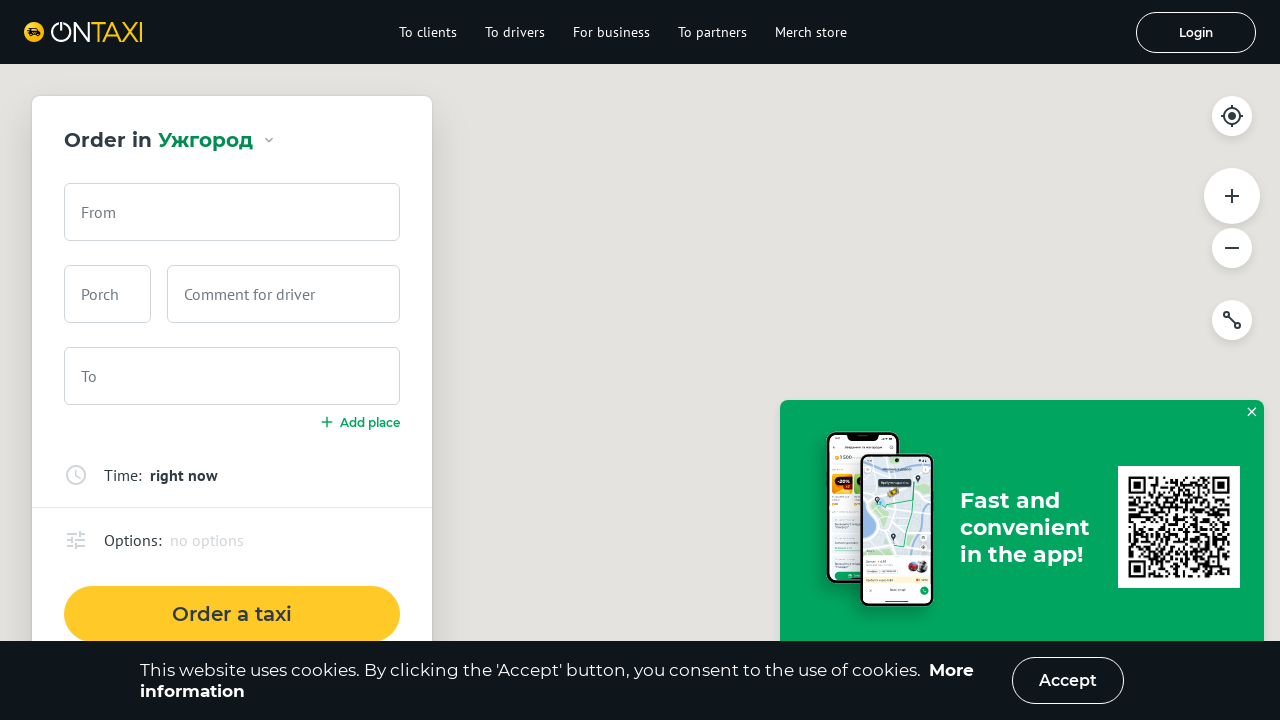

--- FILE ---
content_type: text/html
request_url: https://ontaxi.com/en/uzhhorod
body_size: 19595
content:
<!DOCTYPE html>
        <html lang="en"  prefix="og: https://ogp.me/ns#">
        <head>
            <meta charset="utf-8" />
            <meta name="viewport" content="width=device-width, initial-scale=1.0, maximum-scale=6.0">
            <meta property="og:title" content="OnTaxi — Book taxi Ужгород online | Request a ride now" />
  <meta property="og:description" content="Ordering a taxi online in Ужгород. Online calculation of the cost of a cab ride in Ужгород on the site OnTaxi. Order a cheap taxi in Ужгород in the app or free on the phone number 2000. Book a cab cheap in the city of Ужгород on the site, in the app or free on the phone number 2000. Cheap taxi to the station, airport" />
  <meta property="og:type" content="website" />
  <meta property="og:url" content="https://ontaxi.com/en/uzhhorod" />
  <meta property="og:image:type" content="image/png"/>
  <meta property="og:image" content="https://ontaxi.com/assets/images/OnTaxi_og_1200x630.png" />
      <meta property="og:image:secure_url" content="https://ontaxi.com/assets/images/OnTaxi_og_1200x630.png" />
      <meta property="og:image:width" content="1200"/>
      <meta property="og:image:height" content="630"/> <meta property="og:image" content="https://ontaxi.com/assets/images/OnTaxi_og_256x256.png" />
      <meta property="og:image:secure_url" content="https://ontaxi.com/assets/images/OnTaxi_og_256x256.png" />
      <meta property="og:image:width" content="256"/>
      <meta property="og:image:height" content="256"/> 
  <title>OnTaxi — Book taxi Ужгород online | Request a ride now</title><meta name="description" content="Ordering a taxi online in Ужгород. Online calculation of the cost of a cab ride in Ужгород on the site OnTaxi. Order a cheap taxi in Ужгород in the app or free on the phone number 2000. Book a cab cheap in the city of Ужгород on the site, in the app or free on the phone number 2000. Cheap taxi to the station, airport" /><meta name="keywords" content="taxi, , order, call, online, internet, cheap, cheap, car, now, from a mobile phone, from a computer, payment by card, cost, price, time, number, quickly" />
            
    <link rel="manifest" crossorigin="use-credentials" href="assets/images/favicons/OnTaxi/manifest.json">
    <link rel="apple-touch-icon" sizes="57x57" href="assets/images/favicons/OnTaxi/favicon_ios_57.png">
    <link rel="apple-touch-icon" sizes="60x60" href="assets/images/favicons/OnTaxi/favicon_ios_60.png">
    <link rel="apple-touch-icon" sizes="72x72" href="assets/images/favicons/OnTaxi/favicon_ios_72.png">
    <link rel="apple-touch-icon" sizes="76x76" href="assets/images/favicons/OnTaxi/favicon_ios_76.png">
    <link rel="apple-touch-icon" sizes="114x114" href="assets/images/favicons/OnTaxi/favicon_ios_114.png">
    <link rel="apple-touch-icon" sizes="120x120" href="assets/images/favicons/OnTaxi/favicon_ios_120.png">
    <link rel="apple-touch-icon" sizes="144x144" href="assets/images/favicons/OnTaxi/favicon_ios_144.png">
    <link rel="apple-touch-icon" sizes="152x152" href="assets/images/favicons/OnTaxi/favicon_ios_152.png">
    <link rel="apple-touch-icon" sizes="180x180" href="assets/images/favicons/OnTaxi/favicon_ios_180.png">
    <link rel="icon" type="image/png" sizes="32x32" href="assets/images/favicons/OnTaxi/favicon_32.png">
    <link rel="icon" type="image/png" sizes="16x16" href="assets/images/favicons/OnTaxi/favicon_16.png">
    <link rel="mask-icon" href="assets/images/favicons/OnTaxi/favicon.svg" color="#ffd000">
    <meta name="msapplication-TileColor" content="#ffc40d">
    <meta name="theme-color" content="#ffffff">
    <link rel="shortcut icon" href="/assets/favicon.ico" type="image/x-icon"/>
  
            <base href="/">
           <link rel="stylesheet" href="/1.cb84451180ca5677f654.css" />
<link rel="stylesheet" href="/23.3b291ae6d729980538a5.css" />
          
<script defer>
  window.storeInit = {"whiteLabel":{"partner":"ontaxi","partnerId":1,"distanceUnit":"km","country":"ua","phoneCode":"+380","defaultCity":"kyiv","defaultLang":"uk","flagIcon":"/assets/images/flags/flagUa.svg","companyLogoUrl":"/assets/images/logo.svg","companyName":"OnTaxi","langs":[{"value":"uk","title":"Українська"},{"title":"Русский","value":"ru"},{"value":"en","title":"English"}],"pages":["ordering","clients","drivers","business","taxies","partners","feedback","invite","legal","drivers-rule","admin-contacts","referral","promocode","faq","order","client","onTop","guides","acceptance-percent","volunteer-register","volunteer-help","main","presentation_corporate.pdf","reporting_fop_2_3_groups.pdf","store","franchise","drivers-legal-instructions","jobs","presentation_driver_app_usage_ios.pdf","blocked-adding-card","starter-ordering"],"googlePlayUrl":"https://play.google.com/store/apps/details?id=ua.com.ontaxi.client&referrer=utm_source%3Dsite%26utm_medium%3Dbadge%26utm_campaign%3Dsite_badge_home","appStoreUrl":"https://apps.apple.com/app/apple-store/id1098576462?pt=118160622&ct=site_badge_home&mt=8","appGalleryUrl":"https://appgallery.huawei.com/app/C102009505/","driverAppUrl":"https://play.google.com/store/apps/details?id=ua.com.ontaxi.driver","driverIOSAppUrl":"https://apps.apple.com/ua/app/id6444184773","callCenterPhone":"2000","socials":{"instagram":"https://www.instagram.com/ontaxi_app/","twitter":"https://twitter.com/ontaxi_app","fb":"https://www.facebook.com/ontaxi.ua/","youtube":"https://www.youtube.com/channel/UCjjoII6bzpaCqZ_PA9m0Vsg"},"legalDoc":[{"url":"user-agreement","content":"user-agreement-uk.html","translateId":"UserAgreement"},{"url":"privacy-policy","content":"privacy-uk.html","translateId":"Privacy"},{"url":"public-offer","content":"offer-uk.html","translateId":"PublicOffer"},{"url":"terms","content":"terms-uk.html","translateId":"Terms"}],"latLngDefault":{"lat":50.45466,"lng":30.5238},"showFooter":true,"copyright":"© 2016 - 2025 OnTaxi","viber":"viber://add?number=380930065130","telegram":"https://t.me/ONTAXI13"},"langs":[{"value":"uk","title":"Українська"},{"title":"Русский","value":"ru"},{"value":"en","title":"English"}],"cities":[{"id":"1","alias":"kharkiv","name":"Харків","latitude":49.99,"longitude":36.23,"timeZone":"Europe/Kiev"},{"id":"2","alias":"kyiv","name":"Київ","latitude":50.45,"longitude":30.524,"timeZone":"Europe/Kiev"},{"id":"3","alias":"lviv","name":"Львів","latitude":49.842,"longitude":24.032,"timeZone":"Europe/Kiev"},{"id":"4","alias":"dnipro","name":"Дніпро","latitude":48.468,"longitude":35.042,"timeZone":"Europe/Kiev"},{"id":"6","alias":"chernihiv","name":"Чернігів","latitude":51.494099,"longitude":31.294332,"timeZone":"Europe/Kiev"},{"id":"7","alias":"odesa","name":"Одеса","latitude":46.485,"longitude":30.733,"timeZone":"Europe/Kiev"},{"id":"9","alias":"poltava","name":"Полтава","latitude":49.59,"longitude":34.55,"timeZone":"Europe/Kiev"},{"id":"10","alias":"zaporizhzhya","name":"Запоріжжя","latitude":47.851,"longitude":35.118,"timeZone":"Europe/Kiev"},{"id":"14","alias":"mykolayiv","name":"Миколаїв","latitude":46.9713414,"longitude":32.0042394,"timeZone":"Europe/Kiev"},{"id":"15","alias":"uzhhorod","name":"Ужгород","latitude":48.6223502,"longitude":22.3021255,"timeZone":"Europe/Kiev"},{"id":"16","alias":"rivne","name":"Рівне","latitude":50.6196175,"longitude":26.2513165,"timeZone":"Europe/Kiev"},{"id":"17","alias":"lutsk","name":"Луцьк","latitude":50.7450733,"longitude":25.320078,"timeZone":"Europe/Kiev"},{"id":"18","alias":"kropyvnytskyi","name":"Кропивницький","latitude":48.510363,"longitude":32.266371,"timeZone":"Europe/Kiev"},{"id":"19","alias":"vinnytsya","name":"Вінниця","latitude":49.232,"longitude":28.468,"timeZone":"Europe/Kiev"},{"id":"20","alias":"khmelnytskyi","name":"Хмельницький","latitude":49.4196404,"longitude":26.9793793,"timeZone":"Europe/Kiev"},{"id":"21","alias":"zhytomyr","name":"Житомир","latitude":50.2598298,"longitude":28.6692345,"timeZone":"Europe/Kiev"},{"id":"25","alias":"bila-tserkva","name":"Біла Церква","latitude":49.799038,"longitude":30.119754,"timeZone":"Europe/Kiev"},{"id":"26","alias":"kherson","name":"Херсон","latitude":46.656076,"longitude":32.604882,"timeZone":"Europe/Kiev"},{"id":"29","alias":"sloviansk","name":"Слов'янськ","latitude":48.852347,"longitude":37.605939,"timeZone":"Europe/Kiev"},{"id":"32","alias":"cherkasy","name":"Черкаси","latitude":49.445,"longitude":32.059,"timeZone":"Europe/Kiev"},{"id":"33","alias":"sumy","name":"Суми","latitude":50.913,"longitude":34.795,"timeZone":"Europe/Kiev"},{"id":"34","alias":"kremenchuk","name":"Кременчук","latitude":49.073434,"longitude":33.426179,"timeZone":"Europe/Kiev"},{"id":"35","alias":"nikopol","name":"Нікополь","latitude":47.5692061,"longitude":34.3917272,"timeZone":"Europe/Kiev"},{"id":"36","alias":"pavlohrad","name":"Павлоград","latitude":48.5312417,"longitude":35.8706912,"timeZone":"Europe/Kiev"},{"id":"37","alias":"kamianets-podilskyi","name":"Кам’янець-Подільський","latitude":48.6784597,"longitude":26.5852225,"timeZone":"Europe/Kiev"},{"id":"38","alias":"ivano-frankivsk","name":"Івано-Франківськ","latitude":48.9225224,"longitude":24.7103188,"timeZone":"Europe/Kiev"},{"id":"39","alias":"kramatorsk","name":"Краматорськ","latitude":48.7387442,"longitude":37.5827086,"timeZone":"Europe/Kiev"},{"id":"42","alias":"ternivka","name":"Тернівка","latitude":48.524561,"longitude":36.08237,"timeZone":"Europe/Kiev"},{"id":"43","alias":"chernivtsi","name":"Чернівці","latitude":48.2864702,"longitude":25.9376532,"timeZone":"Europe/Kiev"},{"id":"44","alias":"kryvyi-rih","name":"Кривий Ріг","latitude":47.9073387,"longitude":33.3925003,"timeZone":"Europe/Kiev"},{"id":"45","alias":"ternopil","name":"Тернопіль","latitude":49.5557716,"longitude":25.591886,"timeZone":"Europe/Kiev"},{"id":"84","alias":"nizhyn","name":"Ніжин","latitude":51.046414,"longitude":31.880024,"timeZone":"Europe/Kiev"},{"id":"91","alias":"krolevets","name":"Кролевець","latitude":51.547029,"longitude":33.379761,"timeZone":"Europe/Kiev"},{"id":"132","alias":"smila","name":"Сміла","latitude":49.233753,"longitude":31.883132,"timeZone":"Europe/Kiev"},{"id":"143","alias":"zolotonosha","name":"Золотоноша","latitude":49.670049,"longitude":32.039708,"timeZone":"Europe/Kiev"},{"id":"172","alias":"shostka","name":"Шостка","latitude":51.865941,"longitude":33.476087,"timeZone":"Europe/Kiev"},{"id":"213","alias":"okhtyrka","name":"Охтирка","latitude":50.30357,"longitude":34.892641,"timeZone":"Europe/Kiev"},{"id":"246","alias":"synelnykove","name":"Синельникове","latitude":48.317417,"longitude":35.515739,"timeZone":"Europe/Kiev"},{"id":"422","alias":"zmiiv","name":"Зміїв","latitude":49.685497,"longitude":36.356571,"timeZone":"Europe/Kiev"},{"id":"459","alias":"balakliia","name":"Балаклія","latitude":49.451408,"longitude":36.842227,"timeZone":"Europe/Kiev"},{"id":"481","alias":"hlukhiv","name":"Глухів","latitude":51.671964,"longitude":33.910953,"timeZone":"Europe/Kiev"},{"id":"482","alias":"konotop","name":"Конотоп","latitude":51.23876,"longitude":33.205264,"timeZone":"Europe/Kiev"},{"id":"490","alias":"kamyanske","name":"Кам'янське","latitude":48.516749,"longitude":34.613355,"timeZone":"Europe/Kiev"},{"id":"509","alias":"uman","name":"Умань","latitude":48.750807,"longitude":30.219694,"timeZone":"Europe/Kiev"},{"id":"532","alias":"makarov","name":"Макарів","latitude":50.467221,"longitude":29.814851,"timeZone":"Europe/Kiev"},{"id":"548","alias":"kaniv","name":"Канів","latitude":49.748877,"longitude":31.449363,"timeZone":"Europe/Kiev"},{"id":"549","alias":"kamianka","name":"Кам'янка","latitude":49.038941,"longitude":32.10118,"timeZone":"Europe/Kiev"},{"id":"640","alias":"kalush","name":"Калуш","latitude":49.026216,"longitude":24.368335,"timeZone":"Europe/Kiev"},{"id":"709","alias":"kolomyya","name":"Коломия","latitude":48.530693,"longitude":25.04021,"timeZone":"Europe/Kiev"},{"id":"710","alias":"zvyagel","name":"Звягель","latitude":50.587001,"longitude":27.619546,"timeZone":"Europe/Kiev"},{"id":"711","alias":"lozova","name":"Лозова","latitude":48.888922,"longitude":36.309997,"timeZone":"Europe/Kiev"},{"id":"817","alias":"mukachevo","name":"Мукачево","latitude":48.44025,"longitude":22.71904,"timeZone":"Europe/Kiev"},{"id":"822","alias":"berdychiv","name":"Бердичів","latitude":49.89596,"longitude":28.58849,"timeZone":"Europe/Kiev"},{"id":"825","alias":"pokrov","name":"Покров","latitude":47.662063,"longitude":34.075741,"timeZone":"Europe/Kiev"},{"id":"971","alias":"polianytsia","name":"Поляниця","latitude":48.36231,"longitude":24.4055,"timeZone":"Europe/Kiev"},{"id":"972","alias":"oleksandriia","name":"Олександрія","latitude":48.67162,"longitude":33.116788,"timeZone":"Europe/Kiev"},{"id":"975","alias":"marhanets","name":"Марганець","latitude":47.64388,"longitude":34.62994,"timeZone":"Europe/Kiev"},{"id":"976","alias":"znamianka","name":"Знам'янка","latitude":48.713059,"longitude":32.690435,"timeZone":"Europe/Kiev"},{"id":"977","alias":"novoiavorivsk","name":"Новояворівськ","latitude":49.931111,"longitude":23.573056,"timeZone":"Europe/Kiev"},{"id":"978","alias":"sheptitskiy","name":"Шептицький","latitude":50.386667,"longitude":24.228889,"timeZone":"Europe/Kiev"},{"id":"979","alias":"pereyaslav","name":"Переяслав","latitude":50.071595166035856,"longitude":31.449871402542026,"timeZone":"Europe/Kiev"},{"id":"980","alias":"butcha","name":"Буча","latitude":50.553461741356315,"longitude":30.21339057464353,"timeZone":"Europe/Kiev"},{"id":"981","alias":"kostiantynivka","name":"Костянтинівка","latitude":48.52390760762135,"longitude":37.705925613723366,"timeZone":"Europe/Kiev"},{"id":"982","alias":"lubny","name":"Лубни","latitude":50.017896573824956,"longitude":32.99385489774743,"timeZone":"Europe/Kiev"},{"id":"983","alias":"chyhyryn","name":"Чигирин","latitude":49.07320886620553,"longitude":32.66149547231323,"timeZone":"Europe/Kiev"},{"id":"985","alias":"vilnohirsk","name":"Вільногірськ","latitude":48.48017732586793,"longitude":34.020987714420365,"timeZone":"Europe/Kiev"},{"id":"986","alias":"obukhiv","name":"Обухів","latitude":50.10979147802787,"longitude":30.629394121787623,"timeZone":"Europe/Kiev"},{"id":"987","alias":"drohobych","name":"Дрогобич","latitude":49.353508429779055,"longitude":23.511315587547852,"timeZone":"Europe/Kiev"},{"id":"988","alias":"myrhorod","name":"Миргород","latitude":49.967992645479974,"longitude":33.604414153936425,"timeZone":"Europe/Kiev"},{"id":"989","alias":"zlatopil","name":"Златопіль","latitude":49.38596055334781,"longitude":36.21127460385096,"timeZone":"Europe/Kiev"},{"id":"990","alias":"druzhkivka","name":"Дружківка","latitude":48.61574795464385,"longitude":37.52661272956792,"timeZone":"Europe/Kiev"},{"id":"991","alias":"chuhuiv","name":"Чугуїв","latitude":49.83639285611335,"longitude":36.68193278868427,"timeZone":"Europe/Kiev"},{"id":"992","alias":"berehove","name":"Берегове","latitude":48.20202425266583,"longitude":22.63969686499437,"timeZone":"Europe/Kiev"},{"id":"993","alias":"chutove","name":"Чутове","latitude":49.70954989729219,"longitude":35.16059294035038,"timeZone":"Europe/Kiev"},{"id":"994","alias":"bohodukhiv","name":"Богодухів","latitude":50.16207107301541,"longitude":35.522370597151735,"timeZone":"Europe/Kiev"},{"id":"996","alias":"koziatyn","name":"Козятин","latitude":49.71395997749577,"longitude":28.83403025840176,"timeZone":"Europe/Kiev"},{"id":"997","alias":"horishni-plavni","name":"Горішні Плавні","latitude":49.01401554217132,"longitude":33.642737286524614,"timeZone":"Europe/Kiev"},{"id":"998","alias":"khorol","name":"Хорол","latitude":49.78287472404134,"longitude":33.27217897149043,"timeZone":"Europe/Kiev"},{"id":"999","alias":"pervomaisk","name":"Первомайськ","latitude":48.04874488698697,"longitude":30.854050699494366,"timeZone":"Europe/Kiev"},{"id":"1000","alias":"kalynivka","name":"Калинівка","latitude":49.450165976632846,"longitude":28.524214455051602,"timeZone":"Europe/Kiev"},{"id":"1002","alias":"svitlovodsk","name":"Світловодськ","latitude":49.05015946782353,"longitude":33.227125290252395,"timeZone":"Europe/Kiev"},{"id":"1003","alias":"pyriatyn","name":"Пирятин","latitude":50.23982830271279,"longitude":32.507890352264575,"timeZone":"Europe/Kiev"},{"id":"1008","alias":"shpola","name":"Шпола","latitude":49.00105732973679,"longitude":31.391298573854154,"timeZone":"Europe/Kiev"},{"id":"1014","alias":"netishyn","name":"Нетішин","latitude":50.33566947556765,"longitude":26.645739050564252,"timeZone":"Europe/Kiev"},{"id":"1017","alias":"zhovti-vody","name":"Жовті Води","latitude":48.345578604271516,"longitude":33.5233501665039,"timeZone":"Europe/Kiev"},{"id":"1018","alias":"nadvirna","name":"Надвірна","latitude":48.63333152444598,"longitude":24.566813989074923,"timeZone":"Europe/Kiev"},{"id":"1025","alias":"berestyn","name":"Берестин","latitude":49.371726577333284,"longitude":35.451871027800024,"timeZone":"Europe/Kiev"},{"id":"1027","alias":"pryluky","name":"Прилуки","latitude":50.588568804783506,"longitude":32.387463631515786,"timeZone":"Europe/Kiev"},{"id":"1028","alias":"romny","name":"Ромни","latitude":50.74160366662299,"longitude":33.48093228881261,"timeZone":"Europe/Kiev"},{"id":"1030","alias":"korosten","name":"Коростень","latitude":50.94806382113148,"longitude":28.64125251461437,"timeZone":"Europe/Kiev"},{"id":"1068","alias":"pivdennoukrainsk","name":"Південноукраїнськ","latitude":47.822313563446095,"longitude":31.181447516956293,"timeZone":"Europe/Kiev"},{"id":"1069","alias":"podilsk","name":"Подільськ","latitude":47.752680257529036,"longitude":29.53088497474278,"timeZone":"Europe/Kiev"},{"id":"1070","alias":"zhmerynka","name":"Жмеринка","latitude":49.03949296566545,"longitude":28.104068293213285,"timeZone":"Europe/Kiev"},{"id":"1071","alias":"izmail","name":"Ізмаїл","latitude":45.34933383692186,"longitude":28.83955492348473,"timeZone":"Europe/Kiev"},{"id":"1072","alias":"starokostiantyniv","name":"Старокостянтинів","latitude":49.755670780401445,"longitude":27.210240029900614,"timeZone":"Europe/Kiev"},{"id":"1073","alias":"fastiv","name":"Фастів","latitude":50.07886453552565,"longitude":29.91248624137102,"timeZone":"Europe/Kiev"},{"id":"1074","alias":"varash","name":"Вараш","latitude":51.343288091960105,"longitude":25.849663932358478,"timeZone":"Europe/Kiev"},{"id":"1077","alias":"kovel","name":"Ковель","latitude":51.214416027942015,"longitude":24.70499471811552,"timeZone":"Europe/Kiev"},{"id":"1079","alias":"novovolynsk","name":"Нововолинськ","latitude":50.72911502869979,"longitude":24.164006773809888,"timeZone":"Europe/Kiev"},{"id":"1091","alias":"dubno","name":"Дубно","latitude":50.4009299381399,"longitude":25.758538577848086,"timeZone":"Europe/Kiev"},{"id":"1092","alias":"volodymyr","name":"Володимир","latitude":50.85065367646249,"longitude":24.32126465346755,"timeZone":"Europe/Kiev"},{"id":"1097","alias":"yavoriv","name":"Яворів","latitude":49.938027321436216,"longitude":23.38709898611054,"timeZone":"Europe/Kyiv"},{"id":"1115","alias":"zvenyhorodka","name":"Звенигородка","latitude":49.07573169309033,"longitude":30.966178736407265,"timeZone":"Europe/Kyiv"},{"id":"1125","alias":"bilhorod-dnistrovskyi","name":"Білгород-Дністровський","latitude":46.190765821071274,"longitude":30.33875595517607,"timeZone":"Europe/Kiev"},{"id":"1130","alias":"shepetivka","name":"Шепетівка","latitude":50.17580469580601,"longitude":27.056228926671587,"timeZone":"Europe/Kyiv"}],"page":"main","currentCity":{"id":"15","alias":"uzhhorod","name":"Ужгород","latitude":48.6223502,"longitude":22.3021255,"timeZone":"Europe/Kiev"},"params":[],"debug":"ontaxi.com","mobile":{"type":0,"small":false,"noMenu":false}};
  window.i18n = {"lng":"en","debug":false,"interpolation":{"defaultVariables":{"companyName":"OnTaxi","callCenterPhone":"2000"}},"fallbackLng":["en"],"returnEmptyString":false,"resources":{"en":{"common":{"Toolbar":{"ordering":"Order taxi","news":"News","business":"For business","drivers":"To drivers","clients":"To clients","taxies":"To taxi fleets","feedback":"Feedback","partners":"To partners","faq":"F.A.Q","Actions":"Promotions","volunteer":"Volunteers","intercity":"Long-distance transportation","store":"Merch store","franchise":"Franchise","jobs":"Career"},"Auth":{"Title":"Authorization","Hint":"To complete the order you must confirm the phone number.","Phone":"Phone number","SendSms":"Send SMS","Token":"Sms number","Sent":"SMS with the code sent to the specified number.","Login":"Login","Or":"or","LoginByGoogle":"Login by Google","LoginByFacebook":"Login by Facebook","Prompt":"Enter phone and send SMS","Error":"Error: {{- error}}","ErrorToken":"Wrong SMS-token","CredentialError":"Credential Error","CookiesNotAllow":"For authorization, you must allow cookies"},"Buttons":{"Ok":"Ok","Cancel":"Cancel","Yes":"Yes","No":"No","Close":"Close","Save":"Save","Confirm":"Confirm","Accept":"Accept","OnlineOrder":"Order online"},"DayOfWeek":{"0":"sunday","1":"monday","2":"tuesday","3":"wednesday","4":"thursday","5":"friday","6":"saturday"},"DayOfWeekShort":{"0":"sun","1":"mon","2":"tues","3":"wed","4":"thu","5":"fri","6":"sat"},"Month":{"0":"january","1":"february","2":"march","3":"april","4":"may","5":"june","6":"july","7":"august","8":"september","9":"october","10":"november","11":"december"},"MonthShort":{"0":"jan","1":"feb","2":"mar","3":"apr","4":"may","5":"june","6":"july","7":"aug","8":"sept","9":"oct","10":"nov","11":"dec"},"Color":{"Beige":"Beige","Black":"Black","Blue":"Blue","Bronze":"Bronze","Brown":"Brown","Gold":"Gold","Gray":"Gray","Orange":"Orange","Pink":"Pink","Purple":"Purple","Red":"Red","Silver":"Silver","White":"White","Yellow":"Yellow","Blue2":"Blue","Cherry":"Cherry","Green":"Green"},"MapDistance":"Route {{distance}} {{distanceUnit}} - {{duration}} min","myLocation":"My location","ImageCount":"{{idx}} from {{cnt}}","Searching":"Searching ...","ActualNews":"Relevant news","AllNews":"All News","Detail":"Details","InvalidPlaceAlert":"Invalid Route Point","Warning":"Warning","Error":"Error","MapEta":"{{value}} min","CarClass":"Class","AskLogout":"Do you really want to exit?","Page not found":"Error 404: Page not found","FeedbackPage":{"Header":"Feedback form","UserName":"User Name","Email":"Valid Email","Category":"Theme","Text":"Text","Send":"Send","Question":"Any suggestions regarding the operation of our service?","GetFeedback":"Fill out this form, send us an email, and we will try to contact you in the way convenient for you.","SendSuccess":"Message send success","SendError":"Error: {{- error}}","City":"Your city","Phone":"Contact phone","Themes":{"None":"Select a theme","Service":"Service Feedback","Error":"Request from clients","AddTaxi":"Request from drivers","Partner":"Taxi for business","Other":"Marketing","TaxiPartner":"Connect your taxi fleet","Franchise":"Franchise","BeginWork":"I want to be a driver","Partnership":"Partnership"},"Errors":{"FieldRequired":"Required field","WrongEmail":"Invalid Inbox"}},"Footer":{"Title":"{{companyName}} is a modern and promising taxi service.","CityList":"We operate in","GetInstall":"To book a taxi, you can call {{callCenterPhone}}, use our mobile app or just do it on our site in a few clicks.","GooglePlay":"Get it on Google Play","AppStore":"Download on the App Store","Phone":"Call {{callCenterPhone}} to order taxi","Agreement":"User Agreement","Privacy":"Privacy Policy","Offer":"Public offer","TransportRegulations":"","TermsAndConditions":"","CityList_plural":"We operate in","CityList_0":"We operate in","CityList_1":"We operate in","CityList_2":"We operate in","CityList_3":"We operate in","CityList_11":"We operate in","CityList_100":"We operate in","AppGallery":"Download on the AppGallery","BannerText":"Fast and convenient in the app!"},"Tariffs":{"Commission":"Commission","Bonus":"Bonuses","CostBase":"minimum \n cost, {{currency}}","DistanceBase":"minimum \n distance, {{distanceUnit}}","CostPerDist":"cost per \n {{distanceUnit}}, {{currency}}","CostPerDistSub":"cost per {{distanceUnit}} \n outside the city, {{currency}}","MinTime":"free \n waiting, min","CostPerMinute":"idle cost, \n {{currency}}\\min","MinPrice":"Minimum price from","AverageCost":"Average trip cost","Descriptions":{"VOLUNTEER":"It works for free on the base of the Volunteer platform","LOWCOST":"Lower class of car, but not on foot","ECONOM":"The cheapest way to move","STANDARD":"It's perfect for daily trips","COMFORT":"Trips by car with higher comfort","BUSINESS":"For trips by premium car","MINIBUS":"For companies up to 8 people and trips outside the city","MINIVAN":"For groups of up to 6 people and trips outside the city","ECO":"Eco vehicle, Comfort and higher","UNIVERSAL":"For trips with volumetric luggage to the airport or railway station","EXPRESS":"Parcel delivery up to 20 kg. (from entrance to entrance)","WAGON":"For trips with volumetric luggage to the airport or railway station"},"FreeWaitingTime":"Free waiting","FreeWaitingTimeValue":"{{value}} min"},"UserDlg":{"Title":"Please provide your name","NamePlaceholder":"Enter your name"},"Currency":{"EUR":"EUR","UAH":"UAH","GBP":"GBP","AZN":"man.","CZK":"CZK"},"CookiesPolice":{"Additional":"More information","ConfirmText":"This website uses cookies. By clicking the 'Accept' button, you consent to the use of cookies."},"Description":"Description:","sloganUa":{"text":"Proudly created in Ukraine"},"CitiesListTitle":"OnTaxi works\nin {{counter}} cities of Ukraine","motto":{"s1":"Every day!","s2":"In every business!","s3":"In every place of our country!"},"byCitiesList":{"topic":"We work in {{counter}} cities of Ukraine","title":"Places of presence of the OnTaxi service"},"byCities":{"allCities":"All cities"},"MobBanner":{"Title":"Fast and convenient in the application","RunSite":"Go to the website"},"More":"Show more","necessarily":"","OrderInApp":"Order in the app","ContinueInWeb":"Continue on mobile","Download_partner_name":"Download {{companyName}}","Download_driver_partner_name":"Download {{companyName}} Driver","VarPageTitle":"OnTaxi — Book taxi Ужгород online | Request a ride now"},"legal":{"UserAgreement":"User Agreement","Terms":"Payment Terms","PublicOffer":"Public Offer","Privacy":"Privacy Policy","TransportRegulations":"","TermsAndConditions":"","oroute":{"PolicyCustomer":"Privacy Policy for Customers ","Terms":"Terms and Conditions","PolicyDriver":"Driver Companion Privacy Policy"},"ContestRules":"Contest rules","Driver":"Driver","TermsOfService":"Terms of Service"},"ordering":{"Category":"Category","Time":"Time","Options":"Options","Payment Type":"Payment Type","Online order":"Online order","Order a taxi":"Order a taxi","Back":"Back","From":"From","Porch":"Porch","Comment for driver":"Comment for driver","Invalid porch":"Only number","ToPlace":"To","Through":"Through","ShortCategory":"Category","ShortTime":"Time","ShortOptions":"Options","ShortPayment":"Payment type","ShortComment":"Comment","Free":"Free","Time Help":"You can make a reservation by specifying the time within 24 hours of the current time","eta":"car supply {{value}} min.","TariffDesc":"min. {{costBase}} {{currency}} (for {{distanceBase}} {{distanceUnit}}) + {{costPerDistance}} {{currency}}/{{distanceUnit}} + {{costPerDistanceSuburb}} {{currency}}/{{distanceUnit}} (outside the city), idle - {{costPerMinute}} {{currency}}/min","TariffCapacity":"{{min}} - {{max}} passenger","TariffBonus":"{{bonus}}% of the amount of the trip","Today":"Today","PaymentWarningTooltip":"After authorization you will be able to choose another payment method available in the mobile application {{companyName}}","NoOptions":"no options","NewPointTitle":"New route point","NewPointText":"Add point '{{- name}}'?","DynamicTipsWarning":"Due to increased demand, tips \n have been added to the order.","DynamicTipsExists":"At the moment there is an \n increased demand for taxis,","PorchNumber":"porch: {{porch}}","Cancel Order":"Cancel order","Add place":"Add place","OrderError":"Create order error: {{- error}}","CancelOrderQuestion":"Cancel Order?","ThroughPoint":"Through {{count}} point","ThroughPoint_plural":"Through {{count}} points","Accepted":"Order accepted","Arrived":"Car arrived","InProgress":"Order in progress","Finish_Order":"Finish order","NoDrivers":"The car was not found :(","DispatcherCanceled":"Canceled by operator :(","CardFailed":"Card Error :(","TimerCanceled":"Order canceled :(","Retry order":"Retry order","WaitAsk":"Wait a long time?","PayForStandart":"You can pay extra {{value}} {{currency}} to the order amount and order a car in the class 'Standard'","ButtonsPayForStandart":"Pay","DriversPhoneTooltip":"Drivers phone:\n{{phone}}","Bonuses":"Bonus ({{value}} {{currency}})","OrderStatus":"Orders status","PlaceEdit":"Route point","City":"City","MapView":"Map","OnNow":"","OnTime":"","PaymentHint_cash":"Payment to the driver at the end of the trip","PaymentHint_bonus":"Make trips and earn bonuses","PaymentHint_card":"Non-cash payment by payment card","DontShowAgain":"Don't show again","PaymentHint":{"CASH":"Payment at the end of the trip","BONUS":"Make trips and earn bonuses","VISA":"Non-cash payment by payment card","MASTERCARD":"Non-cash payment by payment card","BUSINESS_ACCOUNT":"Non-cash payment by corporate account","CARD_TO_DRIVER":"Payment to the driver at the end of the trip"},"TimeOption":{"OnNow":"right now","OnTime":"for the specified time","After 15 min":"after 15 min","After 30 min":"after 30 min","After 1 hr":"after 1 hr"},"OrderWarning":{"Warning":"Warning!","PointAReq":"Point A is required","PorchInvalid":"Porch must be number","SomePointInvalid":"Some waypoints are set incorrectly","TariffReq":"Tariff must be selected","PaymentMethodReq":"Payment type must be selected"},"TimerHints":{"Accepted":"The car will come through","Arrived":"Beginning Paid Idle Through","InProgress":"Travel time","Idle":"Paid downtime","FreeIdle":"Downtime","IsLate":"The driver is late for"},"Alerts":{"CarArrived":"The car arrived. Come out.","Bon Voyage":"Fare you well!","Order Canceled":"Order Canceled","High category":"Good luck! Your order is taken by a higher class car!","Invalid coord":"Invalid coordinates","Invalid porch":"Invalid porch","Invalid tips":"Invalid tips","Invalid tariff":"Invalid tariff","Invalid time":"Invalid time"},"Feedback":{"Options":{"Byte3":"Car condition","Byte8":"There was no trip","Byte9":"Advertisement of another service","Byte12":"A stranger in the car","Byte13":"The car is in terrible condition","Byte14":"Driver’s work","Byte15":"Application","Byte16":"Everything is fine","Byte17":"Exemplary Driver","Byte18":"The car is in perfect condition"},"RatingCount":"{{cnt}} from 5","Title":"Rate the trip","Comment":"Comment","Send":"Send","OptLabel":{"Rule1":"Awful","Rule2":"Bad","Rule3":"Unsatisfactory","Rule4":"Good, but there are comments","Rule5":"Excellent"}},"SearchingFail":{"NO_DRIVERS_AVAILABLE":"Unfortunately, the search returned no results. Try adding tips to the order.","DISPATCHER_CANCELED":"The operator canceled the order.","CARD_FAILED":"Not enough funds on the card","TIMER_CANCELED":"Timed out, no search results."},"Dialog":{"Econom":{"Header":"Create an order in the class 'Standard'?","Text":"This amount is sufficient to order a car in a higher class 'Standard'.","Advantages":"Benefits:","Adv_1":"Bonus accrual","Adv_2":"Increased comfort","Adv_3":"More cars"}},"Errors":{"ORDER_INVALID_TIME":"Invalid time.","ORDER_INVALID_COMMENT":"Please add a comment"},"CostDetail":{"Base":"Base ({{base}} {{distanceUnit}})","Distance":"By route (+ {{value}} {{distanceUnit}})","Tips":"Tips"},"MobBanner":{"Text":"Order a taxi in the application will be easier and faster","RunApp":"Order in the application","Continue":"Continue in mobile version"},"Popup":{"LowcostBold":"Taxis with reduced comfort.","LowcostText":"n this class low requirements are imposed on cars. \n  If you are more demanding on the level of comfort, use another class.","LowcostTitle":"Lowcost","ExpressText":"Parcel delivery up to 20 kg \n  (from porch to porch). \nPlease provide contact details","ExpressTitle":"{{companyName}} Delivery","RecipientPhone":"Recipient phone","RecipientName":"Recipient name","ExpressRole":{"Sender":"I am sender","Recipient":"I am recipient"},"SenderPhone":"Sender phone","SenderName":"Sender name"},"TariffBase":"Base fare","TariffCostPerDistance":"+ per {{distanceUnit}}","TariffCostPerDistanceSuburb":"+ per {{distanceUnit}} (outside the city)","TariffCostPerMinute":"+ per minute (waiting/idle)","TariffCostWaypoint":"+ per waypoint","Order in":"Order in","Searching":"Taxi Search","TariffBaseDistance":"(per {{distanceBase}} {{distanceUnit}})","TariffPerMinute":"+ per minute","OrderDetails":"Order details","OnlineOrder":"Online order"}}}};
</script>
        
          <link rel="alternate" hreflang = "uk" href = "https://ontaxi.com/uzhhorod" /><link rel="alternate" hreflang = "ru" href = "https://ontaxi.com/ru/uzhhorod" /><link rel="alternate" hreflang = "en" href = "https://ontaxi.com/en/uzhhorod" /><link rel="alternate" hreflang = "uk-UA" href = "https://ontaxi.com/uzhhorod" /><link rel="alternate" hreflang = "ru-UA" href = "https://ontaxi.com/ru/uzhhorod" /><link rel="alternate" hreflang = "en-UA" href = "https://ontaxi.com/en/uzhhorod" /><link rel="alternate" href = "https://ontaxi.com/uzhhorod" hreflang="x-default" />
          <link rel="canonical" href = "https://ontaxi.com/en/uzhhorod" />
           <script type="application/ld+json">
  {
    "@context": "https://schema.org",
    "@type": "Organization",
    "url": "https://ontaxi.com.ua/",
    "logo": "https://ontaxi.com.ua/assets/images/ot_logo_round.svg"
  }
  </script>
          <script type="application/ld+json">
  {
    "@context": "http://schema.org/",
    "@type": "TaxiService",
    "provider": {
      "@type": "LocalBusiness",
      "name": "OnTaxi",
      "telephone": "2000",
      "url": "https://ontaxi.com.ua/",
      "image": "https://ontaxi.com.ua/assets/images/ot_logo_round.svg",
      "priceRange" : "Book Online",
      "address": {
        "@type": "PostalAddress",
        "streetAddress": "18, Otakara Yarosha St",
        "addressLocality": "Kharkiv",
        "addressRegion": "Kharkiv Oblast, Ukraine",
        "postalCode":"61000",
        "sameAs" : [
          "https://www.instagram.com/ontaxi_app/",
          "https://twitter.com/ontaxi_app",
          "https://www.facebook.com/ontaxi.ua/"
        ]
      }
    }
  }
  </script>
          
          
        </head>
        <body class="undefined">        
        <div id="root"><header class="_1K84c"><div class="_2V6ci"><div class="_28ZZo"><img src="[data-uri]" class="_2Aq9m" alt="Menu" width="32" height="32"/></div><a class="_1SyTi" href="/en"><img src="/assets/images/logo.svg" alt="OnTaxi — Book taxi Ужгород online | Request a ride now" width="118"/></a></div><nav><ul><li><a href="/en/clients/uzhhorod" class="">To clients</a></li><li><a href="/en/drivers/uzhhorod" class="">To drivers</a></li><li><a href="/en/business" class="">For business</a></li><li><a href="/en/partners" class="">To partners</a></li><li><a href="https://ontaxi.wayforpay.shop/" target="_balank">Merch store</a></li></ul></nav><div class="_2OVdD"><div class="_1_uh0"><div class="_1_uh0"></div><div class="_1YRM6"><a class="_2ImSY _32qjU" href="tel:2000"><span class="_3MUPu _3xAAR" aria-hidden="true" data-nosnippet="true">phone</span><span class="_3NFC-">2000</span></a><a href="/en/uzhhorod" class="_2ImSY _1etyW ontaxi">Order online</a></div></div></div></header><div id="order" class="_1HyZJ"><footer class="xv319"><div class="_2xH-0"><svg xmlns="http://www.w3.org/2000/svg" width="16" height="16" viewBox="0 0 16 16" fill="none" class="_2-gAy"><path d="M6.86165 7.80485L3.33301 11.3335L4.27588 12.2762L7.80452 8.74756L11.3332 12.2762L12.276 11.3335L8.7474 7.80485L12.2759 4.2762L11.333 3.3335L7.80452 6.86214L4.27604 3.3335L3.33317 4.2762L6.86165 7.80485Z" fill="white"></path></svg><img src="/a60710fb8cd808cf5433b546f2e48991.svg"/><div class="_39eCm">Fast and convenient in the app!</div><div class="_2y6hh"><img width="106" height="106" src="[data-uri]"/></div></div><div class="_1hnIS"><a class="_1jh0x" href="https://onelink.to/ontaxiclmappage?utm_source=site&amp;utm_medium=client_map_page&amp;utm_campaign=button&amp;utm_term=_1hnIS" target="_blank"><img src="[data-uri]"/><span>Download OnTaxi</span></a><a class="_1jh0x _1p8fB" href="tel:2000"><span class="_3MUPu _1XtFs" aria-hidden="true" data-nosnippet="true">phone</span><span>2000</span></a><div class="dd-menu dd-menu-right y7b01 _3sQ5O spFnq col-count-1 _3EZg7"><div class="_2m_SB"><span class="kNrBC">EN</span><span class="_3MUPu leV5e" aria-hidden="true" data-nosnippet="true">&#xE5CF;</span></div><div class="dd-menu-items dd-items-upwards"><ul class="dd-items-left"><li class="_3qR1r"><a href="/uzhhorod" class="_1jhRk"><span class="_2wfoG">Українська (UA)</span></a></li><li class="_3qR1r"><a href="/ru/uzhhorod" class="_1jhRk"><span class="_2wfoG">Русский (RU)</span></a></li><li class="_3qR1r _1DA4M"><a href="/en/uzhhorod" class="_1jhRk"><span class="_2wfoG">English (EN)</span><span class="_3MUPu _5STRa" aria-hidden="true" data-nosnippet="true">check</span></a></li></ul></div></div></div></footer><div class="_3SJJi"></div></div></div>
            <div id="serverRender"></div>
          
          <script defer>(function (w,f) { w[f(95,95,116,115)] = [1768497229547-Date.now(),undefined]; })(window, String.fromCharCode)</script>
          <script defer type="text/javascript" charset="utf-8" src="/common.fdec28f41b9f90a15903.js" ></script><script defer type="text/javascript" charset="utf-8" src="/vendors.74f14fb0883d0d619bc7.js" ></script><script defer type="text/javascript" charset="utf-8" src="/ordering.ee122b571c34b75d38a4.js" ></script><script defer type="text/javascript" charset="utf-8" src="/runtime~ordering.8aae6dfc5186cb2f408a.js" ></script>
          <script defer src="https://cdnjs.cloudflare.com/ajax/libs/bodymovin/5.7.0/lottie.min.js" type="text/javascript"></script>
          </body>
        </html>

--- FILE ---
content_type: text/css; charset=UTF-8
request_url: https://ontaxi.com/23.3b291ae6d729980538a5.css
body_size: 5959
content:
._1HyZJ {
  display: flex;
  flex-direction: column;
  height: 100%;
}

._1HyZJ footer {
  position: fixed;
  bottom: 1em;
  right: 1em;
}

._3SJJi {
  position: absolute;
  bottom: 4px;
  left: calc(50% - 310px);
  opacity: 0.8;
  transform: scale(0.8);
}

._3SJJi._1NxV0 {
  transition: 0.2s ease-out;
  opacity: 1;
  transform: scale(1);
  bottom: 64px;
}

._3SJJi.omQYm {
  transition: 0.2s ease-in;
  opacity: 0;
  transform: scale(0.8);
  bottom: 4px;
}

.SiNs8 {
  position: absolute;
  top: 64px;
  left: 0;
  right: 0;
  bottom: 0;
}

.SiNs8 div {
  height: 80%;
  width: 80%;
  margin: auto;
  top: 10%;
  position: relative;
}

@media (max-width: 767px) {
  ._1HyZJ {
    overflow: auto;
    flex: 1 1 100%;
    width: 100%;
  }
  ._3SJJi {
    padding: 16px;
    width: 100%;
    left: 0;
  }
  
}

._1thbB {
  display: flex;
  align-items: center;
  background-color: #303c45;
  background-color: var(--phoenixDark, #303c45);
  color: white;
  border-radius: 8px;
  font-family: 'PT Sans', sans-serif;
  font-size: 16px;
  padding: 1px 12px;
  cursor: default;
  box-shadow: 0px 3px 7px rgba(69, 90, 100, 0.4);
}
._1thbB._3v1YU {
  max-width: -webkit-min-content;
  max-width: -moz-min-content;
  max-width: min-content;
}
._3dGtI {
  display: flex;
  justify-content: center;
}
._1thbB ._257ik {
  cursor: pointer;
  padding-left: 1rem;
}
._1zI_k {
  position: absolute;
  cursor: pointer;
  top: 96px;
  right: 20px;
  -webkit-user-select: none;
     -moz-user-select: none;
      -ms-user-select: none;
          user-select: none;
}
._1zI_k span {
  display: block;
  border-radius: 50%;
  background: white;
  box-shadow: 0px 4px 10px rgba(0, 0, 0, 0.1);
}
.jiiy_,
._1PKDy,
._1rSzt,
._2PmPO {
  height: 40px;
  width: 40px;
  padding: 8px;
  margin-bottom: 4px;
}
.jiiy_,
._1rSzt {
  margin-bottom: 32px;
}
._1PKDy {
  height: 56px;
  width: 56px;
  padding: 16px;
}
.jiiy_,
._1rSzt,
._2PmPO {
  margin-left: 8px;
}
._2PmPO {
  padding: 11px;
}
._2_P-e {
  position: absolute;
  left: calc(50% - 80px);
  top: 96px;
  font-family: 'PT Sans', sans-serif;
  font-size: 12px;
  text-align: center;
  color: #303c45;
  color: var(--phoenixDark, #303c45);
  background: white;
  border-radius: 16px;
  line-height: 32px;
  width: 160px;
  box-shadow: 0px 4px 10px rgba(0, 0, 0, 0.1);
}
._2_P-e._3v1YU {
  top: 16px;
}
._1Z33R {
  transition-duration: 1s;
  transition-timing-function: ease-in-out;
  transition-property: all;
}
._3gcYL {
  font-family: 'PT Sans', sans-serif;
  font-weight: bold;
  font-size: 16px;
  padding: 5px 15px;
  color: #ffffff;
  background: #00a660;
  background: var(--primary, #00a660);
  box-shadow: 0px 4px 10px rgba(0, 0, 0, 0.1);
  border-radius: 16px;
}
._2Namb {
  bottom: 0;
  left: 80px;
  background: #f0f0f0;
  position: absolute;
  font-size: 10px;
}

._3kDF9 {
  display: flex;
  flex-direction: column;
  padding-bottom: 32px;
  -webkit-user-select: none;
     -moz-user-select: none;
      -ms-user-select: none;
          user-select: none;
  background: #ffffff;
  position: relative;
}

._3ttoB {
  color: #303c45;
  color: var(--phoenixDark, #303c45);
  font-family: 'Montserrat', sans-serif;
  line-height: 24px;
  font-size: 20px;
  font-weight: bold;
  padding: 32px 32px 24px;
  white-space: nowrap;
  display: flex;
  align-items: center;
  padding-right: 16px;
}

._3ttoB h1 {
  line-height: 24px;
  font-size: 20px;
  margin: 0;
  width: 100%;
  white-space: normal
}

._3ttoB h1 .ic4XX {
  color: #008c52;
  color: var(--primaryDark, #008c52);
}

._1TYEY {
  color: #008c52;
  color: var(--primaryDark, #008c52);
  padding-left: 0 !important;
}

._3kDF9 .header .ddmenu .menuPanel span:first-child {
  padding-left: 0;
}

._3WkUL {
  padding-right: 16px;
  cursor: pointer;
}

._37jtq {
  padding: 0 32px;
  margin-top: 30px;
}

._37jtq button {
  width: 100%;
}

._2d4kO {
  margin-top: 8px;
}

._386Ay {
  font-weight: normal;
  font-size: 16px;
  font-family: 'PT Sans', sans-serif;
}

._2RNX3 {
  flex: 100%;
}

._2Wzad {
  padding-right: 20px;
  display: none;
}

@media (max-width: 1100px) {
  ._3kDF9 .dd-menu-items .dd-items-left {
    max-height: 320px;
    overflow-y: auto;
    overflow-x: hidden;
  }
}

@media (min-width: 768px) {
  ._3kDF9 {
    position: absolute;
    top: 0;
    width: 400px;
    margin: 96px 32px 32px;
    border-radius: 8px;
    max-height: 760px;
    box-shadow: 0px 20px 40px rgba(2, 2, 2, 0.15), 0px 0px 3px rgba(2, 2, 2, 0.15);
  }

  ._3kDF9.R3oEO {
    margin: 32px;
  }
}

@media (max-width: 767px) {
  ._3kDF9._3oAN7 {
    flex: 0;
    padding-bottom: 0;
  }

  ._3kDF9 {
    flex: 1 1 100%;
    width: 100vw;
    overflow-x: hidden;
    padding-bottom: 0;
  }

  ._3ttoB {
    padding: 32px 16px 24px;
    flex: 0 0 auto;
  }

  ._3ttoB span:last-child {
    flex: 100%;
  }

  ._37jtq {
    padding: 0 16px 16px;
    margin-top: 0;
    flex: 0 0 auto;
  }

  ._2Wzad {
    display: inline;
  }
}

@media (max-width: 359px) {
  ._3ttoB {
    font-size: 16px;
  }

  ._3ttoB h1 {
    font-size: 16px;
  }
}
.Gmtym {
  display: flex;
  margin-top: 24px;
}

.Gmtym ._31AVq {
  width: 100px;
  margin-right: 1em;
}

.Gmtym .gca9b {
  width: 80%;
}

._3odeW {
  position: absolute;
  right: 16px;
  top: 16px;
  font-size: 24px;
  cursor: pointer;
}

._1Ea9J {
  padding: 0 32px 12px;
  margin-top: -17px;
}

.VLse0 {
  display: flex;
  justify-content: flex-end;
  transform-origin: right;
  width: 100%;
}

.BHx9K {
  background: #00a660;
  background: var(--primary, #00a660);
  width: 40px;
  height: 40px;
  border-radius: 20px;
  margin: 0 1px;
  flex: 0 0 auto;
}

.BHx9K svg {
  display: block;
  margin: 8px;
}

._3jJED,
._2BQ4T {
  background-color: white;
}

._1NT8O {
  width: 100%;
  text-align: right;
}

.PXZkk {
  font-weight: 600;
  font-size: 12px;
  color: #00a660;
  color: var(--primary, #00a660);
  margin-top: 8px;
}

.PXZkk span {
  vertical-align: middle;
}

.PXZkk ._12ZMk {
  font-size: 18px;
  padding-right: 4px;
}

.PXZkk ._1wWMD {
  display: inline-block;
  cursor: pointer;
}

.PWFwh {
  height: 64px;
  display: flex;
  border-bottom: 1px solid #E3E7EC;
  border-bottom: 1px solid var(--phoenixOutline, #E3E7EC);
  padding: 0 14px;
  font-family: 'PT Sans', sans-serif;
}

.PWFwh ._3L8Vc {
  font-size: 20px;
}

._1LuyR {
  flex: 100%;
}

@media (min-width: 768px) {
  ._1tfAi {
    height: 534px;
    max-height: 60vh;
    max-height: calc(100vh - 340px);
  }
}

@media (max-width: 767px) {
  ._1tfAi {
    padding-bottom: 16px;
    flex: 1 0 auto;
  }

  ._1Ea9J {
    padding: 0 16px 12px;
    margin-top: 0;
  }
}
._39jKO {
  position: fixed;
  top: 64px;
  left: 0;
  right: 0;
  bottom: 0;
  background: #ffffff;
  padding: 16px;
  overflow: auto;
}
.d4UZA {
  flex: 0 0 auto;
}
._39jKO,
._2Xa1W {
  display: flex;
  flex-direction: column;
  
}
._2Xa1W,
._2Xa1W ._3Crl- {
  flex: 1 0 auto;
}
._39jKO button {
  margin-top: 8px;
  flex: 0 1 auto;
}

.oVjeb {
  list-style-type: none;
  cursor: pointer;
  margin: 8px 0 0;
}

.oVjeb li {
  display: flex;
  align-items: center;
  border-bottom: 1px solid #e3e7ec;
  border-bottom: 1px solid var(--phoenixOutline, #e3e7ec);
  height: 64px;
  color: #303c45;
  color: var(--phoenixDark, #303c45);
  margin: 0 -32px;
  padding: 0 32px;
}

.oVjeb li:hover {
  background-color: #f5f8fa;
  background-color: var(--phoenixHighlight, #f5f8fa);
}

.oVjeb li._1jD4B,
.oVjeb li._1jD4B .dmk6- {
  color: #00a660;
  color: var(--primary, #00a660);
  background-color: #dcffe0;
  background-color: var(--primaryBackground, #dcffe0);
}

.oVjeb li._1jD4B ._3nC5v {
  color: #008c52;
  color: var(--primaryDark, #008c52);
  font-weight: bold;
}

.oVjeb li._1jD4B {
  border-bottom-color: #b3eeb9;
  border-bottom-color: var(--primaryBackgroundOutline, #b3eeb9);
}

.oVjeb li._2fkJa ._3nC5v,
.oVjeb li._2fkJa .dmk6- {
  color: #d0d5d9;
  color: var(--phoenixLight, #d0d5d9);
}

._3Gfr_,
._199XW {
  flex: auto;
}

._1vtfo {
  font-family: 'PT Sans', sans-serif;
  font-size: 16px;
  flex: 100%;
  padding: 0 1em;
  line-height: 18px;
  -webkit-user-select: none;
     -moz-user-select: none;
      -ms-user-select: none;
          user-select: none;
}

.dmk6- {
  font-weight: normal;
  font-size: 12px;
  color: #6f7980;
  color: var(--phoenixMedium, #6f7980);
  padding-top: 5px;
}

.Jq6ts::before {
  font-size: 10px;
  line-height: 12px;
  padding-right: 2px;
  content: '\2715';
}

@media (min-width: 768px) {
  ._3SE6e {
    height: 534px;
    max-height: calc(100vh - 340px);
  }
  .oVjeb {
    padding: 0 32px;
  }
}

@media (max-width: 767px) {
  ._3SE6e {
    flex: 1;
  }
  .oVjeb {
    padding: 0 16px 16px;
  }
  .oVjeb li {
    margin: 0 -16px;
    padding: 0 16px;
  }
}

._9pdO- {
  font-family: "Montserrat", sans-serif;
  font-weight: 600;
  font-size: 36px;
  text-align: right;
  color: #303c45;
  color: var(--phoenixDark, #303c45);
  -webkit-user-select: none;
     -moz-user-select: none;
      -ms-user-select: none;
          user-select: none;
  white-space: nowrap;
}

._1JLZ3::after {
  content: "\20B4";
  font-size: 22px;
  padding-left: 4px;
}

._3bwQo::after {
  content: "\20AC";
  font-size: 22px;
  padding-left: 4px;
}

._17rGE::before {
  content: "\A3";
  font-size: 22px;
  padding-right: 4px;
}

._1s3Hp::after {
  content: '\20BC';
  font-size: 22px;
  font-family: 'Montserrat', sans-serif;
}

._2TWmQ::after {
  content: 'CZK';
  font-size: 18px;
  font-family: 'Montserrat', sans-serif;
}

._1JLZ3.oMAUW::after,
._3bwQo.oMAUW::after,
._17rGE.oMAUW::after,
._1s3Hp.oMAUW::after,
._2TWmQ.oMAUW::after {
  color: #008c52;
  color: var(--primaryDark, #008c52);
}

._2wgk4 {
  display: inline-flex;
  flex-direction: column;
  vertical-align: middle;
  padding-left: 1rem;
  padding-right: 4px;
}

._20TTZ {
  width: 100%;
  text-align: center;
  padding: 0 16px;
}

._20TTZ ._2wgk4 {
  padding: 20px;
  border-radius: 50%;
}

._2wgk4 span {
  font-size: 20px;
  border-radius: 50%;
}

._2wgk4 span._1Eo8y {
  opacity: 0.3;
}

._2wgk4 span:hover {
  background-color: #e3e7ec;
  background-color: var(--phoenixOutline, #e3e7ec);
}

._2JSqV {
  font-size: 12px;
  position: absolute;
  margin-left: 2px;
  margin-top: -12px;
  text-align: right;
  width: 14px;
  display: none;
  color: rgb(208, 213, 217);
}

._20TTZ ._2T8ga {
  display: inline-block;
  width: calc(100% -120px);
}

._3VZ6X.oMAUW {
  color: #008c52;
  color: var(--primaryDark, #008c52);
}

._2tRIz {
  display: inline-block;
  padding-right: 4px;
}

._2tRIz img {
  display: block;
}

._1dtBy ._2aGat {
  display: flex;
  min-width: 200px;
  line-height: 18px;
}

._1dtBy ._2aGat ._3v1mF {
  flex: 100%;
  border-bottom: 1px dashed white;
  margin: 5px;
}

._1dtBy ._2aGat ._3Aa3b {
  white-space: nowrap;
}

._3Aa3b._1JLZ3::after,
._3Aa3b ._1JLZ3::after,
._3Aa3b._3bwQo::after,
._3Aa3b ._3bwQo::after,
._3Aa3b._2TWmQ::after,
._3Aa3b ._2TWmQ::after,
._3Aa3b._17rGE::before,
._3Aa3b ._17rGE::before,
._3Aa3b._1s3Hp::after,
._3Aa3b ._1s3Hp::after {
  font-size: 12px;
  padding-left: 2px;
}

._2VsRg::before {
  font-size: 9px;
  line-height: 12px;
  padding-right: 2px;
  content: "\2715";
}

._9pdO- ._2T8ga {
  padding-left: 4px;
}
._6EIfA {
  list-style-type: none;
  padding: 0;
  cursor: pointer;
  overflow-y: auto;
  overflow-x: hidden;
  -webkit-user-select: none;
     -moz-user-select: none;
      -ms-user-select: none;
          user-select: none;
  margin: 8px 0 0;
}

._6EIfA li {
  display: flex;
  flex-direction: column;
  border-bottom: 1px solid #e3e7ec;
  border-bottom: 1px solid var(--phoenixOutline, #e3e7ec);
  height: 64px;
  color: #303c45;
  color: var(--phoenixDark, #303c45);
  margin: 0 -32px;
}

._6EIfA li._21I0L {
  height: auto;
}

._6EIfA li:hover {
  background-color: #f5f8fa;
  background-color: var(--phoenixHighlight, #f5f8fa);
}

._6EIfA li.QujrH ._218Xk,
._6EIfA li.QujrH ._218Xk ._3dFoI {
  color: #00a660;
  color: var(--primary, #00a660);
  background-color: #dcffe0;
  background-color: var(--primaryBackground, #dcffe0);
}

._6EIfA li.QujrH ._1KLlO {
  color: #008c52;
  color: var(--primaryDark, #008c52);
}

._6EIfA li.QujrH {
  border-bottom-color: #b3eeb9;
  border-bottom-color: var(--primaryBackgroundOutline, #b3eeb9);
}

._6EIfA img {
  height: 56px;
  min-width: 56px;
  position: relative;
  left: -16px;
}

._218Xk {
  width: 100%;
  display: flex;
  align-items: center;
  padding: 0 32px;
  height: 64px;
}

.NoQsl {
  font-family: 'PT Sans', sans-serif;
  font-weight: bold;
  font-size: 16px;
  flex: 100%;
  line-height: 18px;
  -webkit-user-select: none;
     -moz-user-select: none;
      -ms-user-select: none;
          user-select: none;
  margin-left: -15px;
}

._3dFoI {
  font-weight: normal;
  font-size: 12px;
  color: #6f7980;
  color: var(--phoenixMedium, #6f7980);
  padding-top: 5px;
}

._43dJE {
  font-family: 'Montserrat', sans-serif;
  font-weight: 600;
  font-size: 26px;
  text-align: right;
  position: relative;
  color: #303c45;
  color: var(--phoenixDark, #303c45);
  white-space: nowrap;
}

._43dJE._2TyC_ {
  color: #008c52;
  color: var(--primaryDark, #008c52);
}

._22_i4::after {
  content: '\20B4';
  font-size: 18px;
}

._2lkAR::after {
  content: '\20AC';
  font-size: 18px;
}

._1GYdy::before {
  content: "\A3";
  font-size: 22px;
  padding-right: 4px;
}

._24QS3::after {
  content: '\20BC';
  font-size: 22px;
  font-family: 'Montserrat', sans-serif;
}

._10_ky::after {
  content: 'CZK';
  font-size: 18px;
  font-family: 'Montserrat', sans-serif;
}

._2pkjH {
  margin-left: 0.5em;
  font-size: 22px;
  color: #303c45;
  color: var(--phoenixDark, #303c45);
}

._2FuUq {
  padding: 8px 32px;
  font-family: 'PT Sans', sans-serif;
  font-size: 12px;
  color: #303c45;
  color: var(--phoenixDark, #303c45);
}

._2FuUq ._1lf3g {
  display: flex;
  align-items: flex-end;
  justify-content: space-between;
  padding: 2px 0;
  font-size: 14px;
  line-height: 18px;
  color: #6f7980;
  color: var(--phoenixMedium, #6f7980)
}

._1lf3g .QZLC8 {
  flex: 1;
  border-bottom: 1px dotted #6f7980;
  border-bottom: 1px dotted var(--phoenixMedium, #6f7980);
  min-width: 10px;
  margin: 0 8px;
}

._1lf3g ._22_i4::after {
  content: '\20B4';
  font-size: 14px;
}

._1lf3g ._2lkAR::after {
  content: '\20AC';
  font-size: 14px;
}

._1lf3g ._10_ky::after {
  content: 'CZK';
  font-size: 14px;
  font-family: 'Montserrat', sans-serif;
  padding-left: 4px;
}

._1lf3g ._1GYdy::before {
  content: "\A3";
  font-size: 14px;
  padding-right: 4px;
}

._1lf3g ._24QS3::after {
  content: '\20BC';
  font-size: 14px;
}

._1lf3g ._3SEJ7 {
  padding-top: 8px;
}

._1lf3g ._3SEJ7 ._1Gp26 {
  color: #303c45;
  color: var(--phoenixDark, #303c45)
}

._20dbc {
  opacity: 0.5;
}

._2ZxTv {
  color: #303c45;
  color: var(--phoenixDark, #303c45);
  position: absolute;
  top: -6px;
  right: -2px;
  font-size: 10px;
  background-color: #f5f8fa;
  background-color: var(--phoenixHighlight, #f5f8fa);
  padding: 0px 4px;
  border-radius: 5px;
}

@media (min-width: 768px) {
  ._1XsXF {
    height: 534px;
    max-height: calc(100vh - 340px);
  }

  ._6EIfA {
    padding: 0 32px;
  }

  ._6EIfA li {
    margin: 0 -32px;
  }
}

@media (max-width: 767px) {
  ._1XsXF {
    flex: 1;
    padding-bottom: 16px;
    display: flex;
    flex-direction: column;
    overflow-x: hidden;
  }

  ._1XsXF>div {
    flex: 1 1 100%;
  }

  ._6EIfA {
    padding: 0 16px;
  }

  ._6EIfA li {
    margin: 0 -16px;
  }
}
._1vHlQ {
  font-family: 'PT Sans', sans-serif;
  color: #303c45;
  color: var(--phoenixDark, #303c45);
  margin-top: 8px;
  padding: 0 32px;
  font-size: 12px;
  white-space: nowrap;
}

.Ny_yp {
  display: flex;
}

._2KKEZ {
  margin-top: 8px;
  overflow: hidden;
  text-overflow: ellipsis;
}

._3VzVu {
  min-width: 22px;
  position: relative;
}

._3VzVu div {
  position: absolute;
}

._3VzVu ._1eimu {
  width: 6px;
  height: 6px;
  border-radius: 3px;
  border: 2px solid #6f7980;
  border: 2px solid var(--phoenixMedium, #6f7980);
}

._3VzVu .Q-iVm {
  top: 14px;
  bottom: 18px;
  width: 3px;
  border-right: 1px dashed #d0d5d9;
  border-right: 1px dashed var(--phoenixLight, #d0d5d9);
}

._3VzVu div:first-child {
  top: 5px;
}

._3VzVu div:last-child {
  bottom: 7px;
}

.rFkjH {
  width: 100px;
  text-align: right;
}

.rFkjH svg {
  vertical-align: middle;
  margin-right: 8px;
  width: 20px;
}

.rFkjH ._2JVmc {
  font-size: 16px;
  font-weight: 600;
  vertical-align: middle;
  padding-top: 3px;
  display: flex;
  align-items: center;
  justify-content: flex-end;
  overflow: hidden;
}

.rFkjH ._2JVmc ._2vv9G {
  font-weight: normal;
  font-size: 12px;
  white-space: nowrap;
  text-overflow: ellipsis;
  overflow: hidden;
}

.FEYsZ {
  flex: 1;
  max-width: 220px;
}

.FEYsZ div {
  overflow: hidden;
  text-overflow: ellipsis;
}

.FEYsZ div,
.rFkjH div {
  line-height: 16px;
}

.FEYsZ div:first-child {
  padding-bottom: 8px;
}

.XMxtn::after {
  content: '\20B4';
  font-size: 12px;
  padding-left: 2px;
}

.Nylcc::after {
  content: '\20AC';
  font-size: 12px;
  padding-left: 2px;
}

.VvoO4::after {
  content: 'CZK';
  font-size: 18px;
  font-family: 'Montserrat', sans-serif;
}

._1cz61::after {
  content: '\20BC';
  font-size: 22px;
  font-family: 'Montserrat', sans-serif;
}

@media (max-width: 767px) {
  ._1vHlQ {
    padding: 0 16px;
    white-space: normal;
  }

  ._3VzVu {
    flex: 0 1 auto;
  }

  .FEYsZ {
    max-width: none;
    flex: 1 1 auto;
  }

  .rFkjH {
    flex: 1 0 auto;
  }
}
._3j1_z {
  margin-top: 28px;
  margin-bottom: -12px;
  border-top: 1px solid #e3e7ec;
  border-top: 1px solid var(--phoenixOutline, #e3e7ec);
  padding: 20px 84px 0;
  display: flex;
  align-items: center;
}

._3AjAc {
  flex: auto;
  border-radius: 50%;
  padding: 4px;
  width: 32px;
  height: 32px;
  cursor: pointer;
  background: white;
}

._3AjAc:hover {
  background: #f5f8fa;
  background: var(--phoenixHighlight, #f5f8fa);
}

._3AjAc._3sKOa {
  opacity: 0.3;
}

._392E2 {
  flex: 100%;
  text-align: center;
  font-weight: 600;
  font-size: 36px;
  color: #303c45;
  color: var(--phoenixDark, #303c45);
}

._392E2._2Ej_6 {
  color: #008c52;
  color: var(--primaryDark, #008c52);
}

._2JDax::after {
  content: '\20BC';
  font-size: 22px;
  font-family: 'Montserrat', sans-serif;
}

.r53l7::after {
  content: '\20B4';
  font-size: 22px;
  padding-left: 4px;
}

._1KuNa::after {
  content: '\20AC';
  font-size: 22px;
  padding-left: 4px;
}

._2yNCD::after {
  content: 'CZK';
  font-size: 22px;
  font-family: 'Montserrat', sans-serif;
}

.r53l7._2Ej_6::after,
._1KuNa._2Ej_6::after,
._2yNCD._2Ej_6::after {
  color: #008c52;
  color: var(--primaryDark, #008c52);
}

._1CDfH {
  display: flex;
  height: 80px;
  padding: 16px 32px;
  background: #fff9db;
  background: var(--phoenixInfo, #fff9db);
  margin-top: 8px;
  margin-bottom: 20px;
  font-family: 'PT Sans', sans-serif;
  font-size: 16px;
  color: #6f7980;
  color: var(--phoenixMedium, #6f7980);
}

._1CDfH._3hd7l {
  color: #d82a2a;
  color: var(--phoenixError, #d82a2a);
  background: #ffe7e7;
  background: var(--phoenixErrorBackground, #ffe7e7);
}

._1CDfH .y5FOU {
  padding-right: 18px;
}

._1vvMv {
  display: flex;
}

._1vvMv .deAb5 {
  font-family: 'PT Sans', sans-serif;
  flex: 1 1 100%;
  line-height: 14px;
}

._1vvMv .deAb5 ._3G0av {
  font-size: 20px;
  font-weight: bold;
  display: block;
  margin-bottom: 4px;
}

._1vvMv .deAb5 ._25SWa {
  font-size: 12px;
  line-height: 10px;
  font-weight: normal;
}

._1vvMv button {
  flex: 1 0 auto;
}

@media (max-width: 767px) {
  ._2sriZ {
    flex: 1;
  }

  ._1CDfH {
    height: auto;
    padding: 16px;
  }

  ._3j1_z {
    padding: 20px 32px 32px;
  }
}
@media (min-width: 768px) {
  ._3n0PV {
    height: 534px;
    max-height: 60vh;
    max-height: calc(100vh - 340px);
    overflow: auto;
  }
}
@media (max-width: 767px) {
  ._3n0PV {
    padding-bottom: 16px;
    flex: 1 0 auto;
  }
}
._3AU9O {
  font-family: 'PT Sans', sans-serif;
  color: #303c45;
  color: var(--phoenixDark, #303c45);
  padding-top: 8px;
}
._2t6Ji {
  margin-top: 20px;
  margin-bottom: 20px;
}
._33xhq {
  font-family: 'Montserrat', sans-serif;
  position: relative;
  border-bottom: 1px solid #e3e7ec;
  border-bottom: 1px solid var(--phoenixOutline, #e3e7ec);
}
._1FtOW ._38n-r {
  width: 88px;
  height: 88px;
  border-radius: 44px;
  background: #ebeff2;
  background: var(--phoenixBackground, #ebeff2);
  margin: auto;
  text-align: center;
  overflow: hidden;
}
._1FtOW ._38n-r span {
  font-size: 44px;
  line-height: 80px;
  color: #d0d5d9;
  color: var(--phoenixLight, #d0d5d9);
}
._1FtOW ._38n-r img {
  width: 100%;
  height: 100%;
}
._1zFnq {
  padding-top: 16px;
  font-weight: 600;
  font-size: 20px;
  text-align: center;
}
.JCwpK {
  text-align: center;
  padding-top: 16px;
  color: #00a660;
  color: var(--primary, #00a660);
  padding-bottom: 24px;
}
.JCwpK span {
  vertical-align: middle;
}
.JCwpK span:last-child {
  font-weight: 600;
  font-size: 16px;
  padding-left: 8px;
  color: #303c45;
  color: var(--phoenixDark, #303c45);
}
._1ocoD span {
  display: inline-block;
  width: 48px;
  height: 48px;
  background: #00a660;
  background: var(--primary, #00a660);
  color: white;
  text-align: center;
  line-height: 48px;
  border-radius: 50%;
}
._1ocoD {
  position: absolute;
  bottom: -24px;
  right: 32px;
  cursor: pointer;
}
._1detI {
  padding: 24px 32px;
  border-bottom: 1px solid #e3e7ec;
  border-bottom: 1px solid var(--phoenixOutline, #e3e7ec);
}
._1detI ._39tHe ._38n-r,
._35YvN ._1FtOW ._38n-r {
  width: 48px;
  height: 48px;
  border-radius: 50%;
  background: #ebeff2;
  background: var(--phoenixBackground, #ebeff2);
  color: #d0d5d9;
  color: var(--phoenixLight, #d0d5d9);
  overflow: hidden;
}
._1detI ._39tHe ._38n-r img {
  width: 100%;
  height: 100%;
}
._1detI ._39tHe {
  padding-right: 16px;
  position: relative;
}
._3YPu2,
._1j6jU {
  cursor: pointer;
}
._3DgFT {
  display: flex;
  align-items: center;
}
._3DgFT ._3sW4Z {
  font-size: 16px;
  flex: 1;
}
._1detI ._2JJ7w,
._1detI ._1carF {
  border-radius: 8px;
  font-family: 'Montserrat', sans-serif;
  font-weight: 600;
  font-size: 16px;
  text-align: center;
  flex: 100%;
  line-height: 32px;
  background: #ffffff;
  border: 2px solid #d0d5d9;
  border: 2px solid var(--phoenixLight, #d0d5d9);
}
._1detI ._2JJ7w {
  margin-right: 8px;
}
._1detI ._1carF {
  margin-left: 8px;
}
._11fdM {
  display: flex;
  padding-top: 24px;
}
.i08g4 {
  width: 12px;
  height: 12px;
  border: 2px solid white;
  border-radius: 50%;
  position: absolute;
  right: 18px;
}
._3Kp-X {
  flex: 1;
  padding: 0 8px 0 16px;
  white-space: nowrap;
}
@media (max-width: 767px) {
  ._1zFnq {
    padding-top: 0;
    text-align: left;
  }
  .JCwpK {
    text-align: left;
    padding-top: 0;
    padding-bottom: 0;
  }
  ._33xhq {
    display: flex;
    border-bottom: none;
  }
  ._1ocoD {
    position: static;
  }
  ._3AU9O {
    flex: 1;
    padding: 8px 16px 16px;
  }
  ._1detI {
    padding: 24px 0;
  }
}

._2bFku {
  padding: 8px 32px 0;
  font-family: 'PT Sans', sans-serif;
}

.OnOik div {
  display: inline-block;
}

.fVt0y {
  float: right;
  line-height: 40px;
  font-weight: 600;
  font-family: 'Montserrat', sans-serif;
}

._3hQdm span {
  font-size: 40px;
  padding-right: 8px;
  vertical-align: middle;
  color: #00a660;
  color: var(--primary, #00a660);
  cursor: pointer;
}

.jcAm6 {
  padding-top: 28px;
  font-weight: bold;
  font-size: 16px;
}

._27rMq {
  padding-top: 24px;
}

._27rMq label {
  padding: 3px 4px 4px;
}

._2LJGO {
  padding-top: 32px;
}

._2LJGO ._2BfZu {
  height: 104px;
}

._2LJGO textarea {
  font-family: 'PT Sans', sans-serif;
  font-size: 16px;
  color: #303c45;
  color: var(--phoenixDark, #303c45);
}

._22FN9,
._3kOtr {
  color: #d82a2a;
  color: var(--phoenixError, #d82a2a);
}

._2TL6Y {
  color: #e3a220;
  color: var(--accentDark, #e3a220);
}

._2UWgH,
._2G5v6 {
  color: #008c52;
  color: var(--primaryDark, #008c52);
}

@media (max-width: 767px) {
  ._2bFku {
    flex: 1;
    padding: 8px 16px 16px;
  }
}

.B2Y6- {
  position: absolute;
  width: 100%;
  height: 100%;
  background: rgba(0, 0, 0, 0.4);
  display: flex;
  -webkit-user-select: none;
     -moz-user-select: none;
      -ms-user-select: none;
          user-select: none;
  z-index: 2000;
  overflow: auto;
}

._1t_sM {
  width: 420px;
  margin: auto;
  padding: 32px;
  background-color: white;
  border-radius: 8px;
  color: #303c45;
  color: var(--phoenixDark, #303c45);
  box-shadow: 0px 20px 40px rgba(2, 2, 2, 0.15), 0px 0px 3px rgba(2, 2, 2, 0.15);
}

._3JsEB {
  float: right;
  color: #d0d5d9;
  color: var(--phoenixLight, #d0d5d9);
  cursor: pointer;
  padding: 8px;
  margin-top: -32px;
  margin-right: -32px;
}

._3JsEB._1B9Sm {
  display: none;
}

._3UtEl {
  font-weight: bold;
  font-size: 20px;
  margin: 0;
}

._2MPDh,
._3Ry7z,
._1t_sM ul {
  font-family: 'PT Sans', sans-serif;
  font-size: 16px;
  color: #6f7980;
  color: var(--phoenixMedium, #6f7980);
  line-height: 21px;
}

.ysu5L {
  font-weight: bold;
}

._2kGQc {
  margin: 48px 0 24px;
}

._1GphA {
  width: 100%;
}

._1t_sM ul {
  padding: 0;
  list-style: none;
}

._1t_sM ._1R7vV {
  color: #00a660;
  color: var(--primary, #00a660);
  padding-right: 16px;
}

._1t_sM li span {
  vertical-align: middle;
}

._1t_sM nav {
  text-align: right;
  margin-top: 32px;
}

._1t_sM nav button {
  min-width: 80px;
  margin-left: 16px;
}

._2HzwZ._1t_sM {
  width: 400px;
}

._2HzwZ ._2MPDh,
._2HzwZ .ysu5L {
  text-align: center;
  padding-top: 8px;
}

._2HzwZ .I3DRS {
  width: 200px;
  height: 170px;
  margin: 16px auto;
}

._2HzwZ ._3UtEl {
  margin-bottom: 16px;
}

._1zrY2._1t_sM {
  width: 480px;
}

._1zrY2 ._2MPDh,
._1zrY2 ._3Ry7z {
  padding-top: 32px;
}

._1Fq6I .I3DRS {
  width: 250px;
  height: 160px;
  margin: 32px auto;
}

._1Fq6I ._2MPDh {
  text-align: center;
}

._1Fq6I ._16iiA {
  margin-top: 24px;
}

._2ho7W {
  float: left;
}

.B2Y6- ._3Elvn img {
  position: absolute;
  right: 16px;
  top: 12px;
  width: 32px;
  height: 32px;
}

.B2Y6- ._3Elvn {
  margin-top: 24px;
}

.B2Y6- ._3Elvn input {
  display: inline-block;
  width: 75%;
  padding-left: 4px;
}

.B2Y6- ._3Elvn span,
._3Elvn input,
._2WEPZ {
  font-family: "PT Sans", sans-serif;
  font-size: 16px;
}

.B2Y6- ._3Elvn span {
  padding-left: 1em;
  color: #9fa9b0;
}

._1Fq6I ._2PsoS {
  margin-top: 16px;
}

._1Fq6I ._2PsoS .yCujW {
  float: right;
}

._1Fq6I ._2PsoS button {
  background: #F0F6FA;
  border-color: #E2EAF0;
  color: #2C3840;
}

._1Fq6I ._2PsoS ._3VIA6 {
  background: #F0F6FA;
  border-color: #D0F5D9;
  color: #008C52;
}

._1Fq6I ._3Elvn {
  margin-bottom: 24px;
}
._2NfrP {
  flex: 1;
  position: fixed;
  height: 100%;
  width: 100%;
}
._2NfrP nav {
  position: fixed;
  bottom: 24px;
  width: 100%;
  padding: 0 16px;
}
._2NfrP button {
  width: 100%;
}

._2vdr0 {
  background: #ffda69;
  overflow: auto;
  flex: 1;
}

._1m4_P {
  background-image: url(/assets/images/inner_banner_mobile.svg);
  background-position: center;
  padding-top: 40px;
}

._3eCYd {
  height: 200px;
  width: 200px;
  background-size: cover;
  background-image: url(/assets/images/howto/phone_3.png), url(/assets/images/howto/phone_3_avif.avif);
  background-color: rgba(255, 255, 255, 1);
  border-radius: 30px 30px 0 0;
  margin: auto;
  padding-top: 40px;
}

._2x7fP {
  width: 136px;
  height: 136px;
  margin: auto;
  background-repeat: no-repeat;
  background-position: center;
  background-size: contain;
}

._2ceq_ {
  padding: 16px;
  display: flex;
  flex-direction: column;
  align-items: center;
  justify-content: center;
}

._2ceq_,
._2ceq_ h2 {
  font-weight: bold;
  font-size: 26px;
  text-align: center;
  color: #0e161c;
  color: var(--phoenixBlack, #0e161c);
}

._2ceq_ h2 {
  margin: 0;
  padding: 48px 16px 40px;
}

._2eeXt {
  width: 100%;
  max-width: 320px;
  display: inline-flex;
  flex-direction: column;
}

._2eeXt button:not(:last-child) {
  margin-bottom: 16px;
}

._3BqQF,
._3BqQF:focus {
  color: #ffffff;
  background: #0e161c;
  background: var(--phoenixBlack, #0e161c);
  border-color: #0e161c;
  border-color: var(--phoenixBlack, #0e161c);
}

._1lvok,
._1lvok:focus {
  font-family: 'PT Sans', sans-serif;
  font-size: 16px;
  color: #0e161c;
  color: var(--phoenixBlack, #0e161c);
  background: #ffda69;
  border-color: #ffda69;
}
._10jL3{background-color:#008c52;overflow:auto;flex:1;height:100%;padding:16px;display:flex;flex-direction:column;align-items:center;justify-content:space-between;grid-gap:24px;gap:24px;position:relative;overflow-x:hidden}._10jL3 .tGVys{height:100%;display:flex;flex-direction:column;align-items:center;justify-content:center;z-index:20}._10jL3 ._38wRr{min-width:80%;height:auto}._10jL3 ._30Nws{color:#fff;color:var(--phoenixWhite, #FFFFFF);text-align:center;font-family:Montserrat;font-size:26px;font-style:normal;font-weight:700;line-height:normal;margin:0}._10jL3 ._2UoAI{display:inline-block;width:100%;border-radius:90px;background:#ffca28;padding:16px 40px;color:#0e161c;text-align:center;font-family:Montserrat;font-size:20px;font-style:normal;font-weight:600;line-height:normal;text-decoration:none}._10jL3 .hs2Rb{width:100%;background-color:rgba(0,0,0,0);border:none;padding:16px;text-align:center;color:#fff;color:var(--phoenixWhite, #FFF);font-family:"PT Sans";font-size:16px;font-style:normal;font-weight:400;line-height:normal}._10jL3 ._3JHup{position:absolute;top:21%;right:-100px;left:-100px;width:667.392px;height:137.622px;transform:rotate(-30deg);flex-shrink:0;opacity:.6;background:linear-gradient(90deg, rgba(150, 239, 131, 0.6) 0%, rgba(150, 239, 131, 0) 100%)}._10jL3 ._3haOV{position:absolute;top:23%;width:466.336px;height:209.882px;left:-200px;transform:rotate(-30deg);flex-shrink:0;opacity:.6;background:linear-gradient(90deg, rgba(150, 239, 131, 0.6) 0%, rgba(150, 239, 131, 0) 100%)}


--- FILE ---
content_type: application/javascript; charset=UTF-8
request_url: https://ontaxi.com/ordering.ee122b571c34b75d38a4.js
body_size: 38198
content:
(window.webpackJsonp=window.webpackJsonp||[]).push([[23],{111:function(e,t,n){e.exports={orderForm:"_3kDF9",header:"_3ttoB",city:"ic4XX",cityDDMenuValue:"_1TYEY",back:"_3WkUL",footer:"_37jtq",btnRetry:"_2d4kO",cityMenu:"_386Ay",wrapper:"_2RNX3",down:"_2Wzad",noMenu:"R3oEO",banner:"_3oAN7"}},112:function(e,t,n){e.exports={fromDetail:"Gmtym",porch:"_31AVq",comment:"gca9b",actBtn:"_3odeW",places:"_1Ea9J",options:"VLse0",optIcon:"BHx9K",placeA:"_3jJED",placeBE:"_2BQ4T",links:"_1NT8O",addLink:"PXZkk",addIcon:"_12ZMk",addLinkInner:"_1wWMD",cityMenu:"PWFwh",place:"_3L8Vc",wrapper:"_1LuyR",container:"_1tfAi"}},1164:function(e,t,n){"use strict";n.r(t);var o,r,a=n(0),i=n(26),s=n(15),c=n(39),l=n(4),p=n(45),d=n(338),u=n(3),h=n(311),m=n(153),f=n(35),C=n(10),v=n(117),g=n(183),y=n(53),E=n(38),b=(o=function(e,t){return(o=Object.setPrototypeOf||{__proto__:[]}instanceof Array&&function(e,t){e.__proto__=t}||function(e,t){for(var n in t)Object.prototype.hasOwnProperty.call(t,n)&&(e[n]=t[n])})(e,t)},function(e,t){if("function"!=typeof t&&null!==t)throw new TypeError("Class extends value "+String(t)+" is not a constructor or null");function n(){this.constructor=e}o(e,t),e.prototype=null===t?Object.create(t):(n.prototype=t.prototype,new n)}),w=function(){return(w=Object.assign||function(e){for(var t,n=1,o=arguments.length;n<o;n++)for(var r in t=arguments[n])Object.prototype.hasOwnProperty.call(t,r)&&(e[r]=t[r]);return e}).apply(this,arguments)},_=function(e,t,n,o){var r,a=arguments.length,i=a<3?t:null===o?o=Object.getOwnPropertyDescriptor(t,n):o;if("object"==typeof Reflect&&"function"==typeof Reflect.decorate)i=Reflect.decorate(e,t,n,o);else for(var s=e.length-1;s>=0;s--)(r=e[s])&&(i=(a<3?r(i):a>3?r(t,n,i):r(t,n))||i);return a>3&&i&&Object.defineProperty(t,n,i),i},O=function(e,t,n){if(n||2===arguments.length)for(var o,r=0,a=t.length;r<a;r++)!o&&r in t||(o||(o=Array.prototype.slice.call(t,0,r)),o[r]=t[r]);return e.concat(o||Array.prototype.slice.call(t))},P=s.bind(m),M=n(383),k=function(e){function t(t){var n=e.call(this,t)||this;return n.carDiv=null,n.state={bounce:-1,zoom:12},n.handleMarkerClick=n.handleMarkerClick.bind(n),n.handleMyLocation=n.handleMyLocation.bind(n),n.handleOnZoomChange=n.handleOnZoomChange.bind(n),n.handleZoomPlus=n.handleZoomPlus.bind(n),n.handleZoomMinus=n.handleZoomMinus.bind(n),n.handleAutoZoom=n.handleAutoZoom.bind(n),n.handleRecommendedPlace=n.handleRecommendedPlace.bind(n),n.handleZonePlace=n.handleZonePlace.bind(n),n}return b(t,e),t.prototype.componentDidUpdate=function(e){var t={lat:0,lng:0},n=this.props.center||t,o=e.center||t,r=!!this.props.mobile&&this.props.mobile.small,a=n.lat,i=n.lng,s=o.lat,c=o.lng;a===s&&i===c||n===t||this.panTo(n);var l=e.route&&e.route.places,p=this.props.route&&this.props.route.places,d=e.route&&e.route.polyline||"",u=this.props.route&&this.props.route.polyline||"";this.props.route&&!this.props.route.fixedBounds&&(l!==p&&p||d!==u)&&this.fitPlacesToMap(p,u,r);var h=e.route&&e.route.car,m=this.props.route&&this.props.route.car;if(m&&this.carDiv&&h&&(h.latlng.lat!==m.latlng.lat||h.latlng.lng!==m.latlng.lng)){var f=h.latlng.lat-m.latlng.lat,C=h.latlng.lng-m.latlng.lng,v=180*Math.atan2(C,f)/Math.PI-180;this.carDiv.style.webkitTransform="rotate("+v+"deg)",this.carDiv.style.transform="rotate("+v+"deg)"}},t.prototype.componentDidMount=function(){var e=this.props,t=e.center,n=e.mobile;t&&this.panTo(t);var o=this.props.route&&this.props.route.places||[],r=this.props.route&&this.props.route.polyline||"";this.fitPlacesToMap(o,r,!!n&&n.small)},t.prototype.render=function(){var e=this,t=this.props,n=t.route,o=t.onClick,r=t.editMode,i=t.whiteLabel,s=t.t,c=t.center,p=t.mobile,d=void 0===p?{small:!1}:p,u=this.state,h=u.bounce,f=u.zoom,C=u.inZone,v=n&&n.places||[],g=n&&n.recommendedPlaces||[],E=n&&n.zones||[],b=n&&n.polyline&&google.maps.geometry.encoding.decodePath(n.polyline)||[],w=n&&this.renderInfoWindow(n.focused),_=this.renderPolylins(b,v),O=this.renderControls(),k=this.renderMyLocation(),N=this.renderCar(),T=this.renderEta(),S=!r||n&&n.focused&&n.focused.place?"grab":"url(/assets/images/cursor_add_pin_ns.svg) 12 32, crosshair",A=n&&n.distance?a.createElement("div",{className:P({mapDistance:!0,small:d.small})},s("MapDistance",{distance:Object(l.b)(n&&n.distance/1e3,i?i.distanceUnit:"km").toFixed(1),duration:n&&Math.round(n.duration/60),distanceUnit:i&&i.distanceUnit})):void 0,L=i&&i.legalInfo?a.createElement("div",{className:m.skLegal},i.legalInfo.name):void 0;return a.createElement(y.GoogleMap,{defaultCenter:c||i&&i.latLngDefault,clickableIcons:!1,zoom:f,onZoomChanged:this.handleOnZoomChange,options:{disableDefaultUI:!0,styles:M,draggableCursor:S},onClick:function(e){var t,n;return o({lat:(null===(t=e.latLng)||void 0===t?void 0:t.lat())||0,lng:(null===(n=e.latLng)||void 0===n?void 0:n.lng())||0})},ref:"map"},v?v.map((function(t,o){return C&&o===(n&&n.focused.index)?a.createElement(y.Marker,{key:o,position:{lat:t.lat||0,lng:t.lon||0},icon:"/assets/mapmarker/light_gray.svg",title:t.name1,animation:h===o?google.maps.Animation.BOUNCE:void 0}):a.createElement(y.Marker,{key:o,position:{lat:t.lat||0,lng:t.lon||0},icon:n&&n.focused.place===t?"/assets/mapmarker/red.svg":"/assets/mapmarker/gray.svg",title:t.name1,onClick:function(){return e.handleMarkerClick(t,o)},draggable:r,onDragEnd:function(n){return e.handleMarkerDragEnd(n,t,o)},animation:h===o?google.maps.Animation.BOUNCE:void 0})})):void 0,_,g?g.map((function(t,n){return a.createElement(y.Marker,{key:n+t.name2,position:{lat:t.lat||0,lng:t.lon||0},icon:"/assets/mapmarker/recommended_location.svg",title:t.name1,onClick:function(n){return e.handleRecommendedPlace(t)}})})):void 0,E&&E.map((function(t,n){return a.createElement(a.Fragment,{key:t.id+n},a.createElement(y.Polygon,{path:t.polygon,options:{fillColor:"#82e8b0",fillOpacity:.3,strokeWeight:2,strokeColor:"#008c52"}}),t.places&&t.places.map((function(t,n){return a.createElement(y.Marker,{key:t.name1+n+t.hash,position:{lat:t.lat||0,lng:t.lon||0},icon:"/assets/mapmarker/place_in_zone.svg",title:t.name1,onClick:function(n){return e.handleZonePlace(t)}})})))})),w,O,k,A,N,T,L)},t.prototype.renderInfoWindow=function(e){var t=e.place,n=this.props,o=n.onDelete,r=n.editMode,i=n.mobile,s=r?a.createElement(u.m,{type:"close",className:m.closeBtn,onClick:function(){t&&o(t)}}):void 0;if(t){var c=google.maps.OverlayView;return a.createElement(y.OverlayView,{position:{lat:t.lat||0,lng:t.lon||0},mapPaneName:y.OverlayView.FLOAT_PANE,getPixelPositionOffset:function(e,t){return{x:-e/2,y:-t-40}}},a.createElement("div",{className:m.infoContainer},a.createElement("div",{className:P({infoWindow:!0,small:i&&i.small}),ref:function(e){return e&&c.preventMapHitsFrom(e)}},a.createElement("p",null,t.name1,", ",t.name2),s)))}return null},t.prototype.renderPolylins=function(e,t){var n={strokeOpacity:0,icons:[{icon:{path:"M 0,-1 0,0",strokeOpacity:1,strokeColor:"#008C52",scale:4},offset:"0",repeat:"12px"}]},o=e&&e.length?a.createElement(y.Polyline,{path:e,options:{strokeColor:"#008C52",strokeOpacity:1,strokeWeight:4}}):void 0,r=[];t.length&&e.length&&(r.push({lat:t[0].lat||0,lng:t[0].lon||0}),r.push({lat:e[0].lat(),lng:e[0].lng()}));var i=[];t.length>1&&e.length&&(i.push({lat:t[t.length-1].lat||0,lng:t[t.length-1].lon||0}),i.push({lat:e[e.length-1].lat(),lng:e[e.length-1].lng()}));var s=r.length?a.createElement(y.Polyline,{path:r,options:n}):void 0,c=i.length?a.createElement(y.Polyline,{path:i,options:n}):void 0;return a.createElement(a.Fragment,null,o,s,c)},t.prototype.renderMyLocation=function(){var e=this.props.t,t=this.state.myLocation;if(t)return a.createElement(y.Marker,{position:t,icon:{url:"/assets/mapmarker/marker_my_location.svg",anchor:new google.maps.Point(16,16)},title:e("myLocation")})},t.prototype.handleMarkerClick=function(e,t){var n=this.props,o=n.actions,r=n.editMode;o&&o.focusPlace({focused:{place:e,index:t}}),e&&e.el&&r&&e.el.focus()},t.prototype.handleRecommendedPlace=function(e){var t=this.props,n=t.onPlaceClick,o=t.actions,r=t.route;if(this.state.inZone){(0,this.props.onMarkerDrag)(e,{lat:this.state.inZone.prevPlaceCoord.lat,lng:this.state.inZone.prevPlaceCoord.lng},{lat:e.lat||0,lng:e.lon||0}),this.setState({inZone:void 0})}else{var a=r&&r.recommendedPlaces||[];n(e);var i=a.filter((function(t){return t.name1!==e.name1&&t.hash!==e.hash}));o&&o.setRecommendedPlaces({recommendedPlaces:i})}},t.prototype.handleZonePlace=function(e){this.state.inZone?((0,this.props.onMarkerDrag)(e,{lat:this.state.inZone.prevPlaceCoord.lat,lng:this.state.inZone.prevPlaceCoord.lng},{lat:e.lat||0,lng:e.lon||0}),this.setState({inZone:void 0})):(0,this.props.onPlaceClick)(e)},t.prototype.panTo=function(e){this.refs.map.panTo(e)},t.prototype.handleMarkerDragEnd=function(e,t,n){var o=this;if(e.latLng.lat()&&e.latLng.lng()&&this.props.route){var r=w({},t);r.lat=e.latLng.lat(),r.lon=e.latLng.lng(),this.props.route.places[n]=r;var i=this.props,s=i.alert,c=i.t,p=i.actions;f.a.placesReverse({lat:e.latLng.lat(),lng:e.latLng.lng()}).then((function(n){if(n&&n.items&&n.items.length)if(n&&n.zones.length&&p){var r=o.props.onMarkerDrag,i=[],d=n.zones.map((function(t){var n=O([],t.polygon,!0);return i.push(Object(l.t)(n,e.latLng.lat(),e.latLng.lng())),w(w({},t),{polygon:Object(l.f)(t.polygon)})}));p.setZones({zones:d}),i.some((function(e){return e}))?(o.setState({inZone:{prevPlaceCoord:{lat:t.lat||0,lng:t.lon||0}}}),r(void 0,{lat:t.lat||0,lng:t.lon||0},{lat:e.latLng.lat(),lng:e.latLng.lng()},!0)):(o.setState({inZone:void 0}),r(n.items[0],{lat:t.lat||0,lng:t.lon||0},{lat:e.latLng.lat(),lng:e.latLng.lng()}))}else{o.setState({inZone:void 0}),(r=o.props.onMarkerDrag)(n.items[0],{lat:t.lat||0,lng:t.lon||0},{lat:e.latLng.lat(),lng:e.latLng.lng()}),p&&p.setZones({zones:[]})}else s&&s.showAlert({id:0,icon:E.a.InvalidPoint,text:a.createElement("span",null,c("InvalidPlaceAlert")),timeout:2e3});n.recommendedPlaces&&p&&p.setRecommendedPlaces({recommendedPlaces:n.recommendedPlaces})}))}},t.prototype.fitPlacesToMap=function(e,t,n,o){if(void 0===e&&(e=[]),void 0===t&&(t=""),!(e.length<1)){if(1===e.length)return this.panTo({lat:e[0].lat||0,lng:e[0].lon||0});var r=this.refs.map,a=new google.maps.LatLngBounds;if(e.forEach((function(e){var t={lat:e.lat||0,lng:e.lon||0};a.extend(t)})),a.getNorthEast().lat()===a.getSouthWest().lat()&&a.getNorthEast().lng()===a.getSouthWest().lng())return this.panTo({lat:a.getNorthEast().lat(),lng:a.getNorthEast().lng()});if(t)for(var i=google.maps.geometry.encoding.decodePath(t)||[],s=Object(l.x)(i),c=0;c<s.length;c++)a.extend(s[c]);o&&a.extend(o);var p=n?{bottom:0,left:0,right:0,top:0}:{bottom:32,left:464,right:120,top:32};r.fitBounds.bind(r)(a,p)}},t.prototype.renderControls=function(){var e=a.createElement("svg",{width:"18",height:"18",viewBox:"0 0 18 18",fill:"none",xmlns:"http://www.w3.org/2000/svg"},a.createElement("circle",{r:"2.5",transform:"matrix(-1 0 0 1 14.5 14.5)",stroke:"#303C45",strokeWidth:"2"}),a.createElement("circle",{r:"2.5",transform:"matrix(-1 0 0 1 3.5 3.5)",stroke:"#303C45",strokeWidth:"2"}),a.createElement("path",{fillRule:"evenodd",clipRule:"evenodd",d:"M12.0858 13.4141L13.5 11.9999L5.41436 4.08586L4.00014 5.50007L12.0858 13.4141Z",fill:"#303C45"})),t=this.props.mobile;return t&&t.small?void 0:a.createElement("div",{className:m.mapControls},a.createElement(u.m,{type:"my_location",className:m.iconLocation,onClick:this.handleMyLocation}),a.createElement(u.m,{type:"add",className:m.iconAdd,onClick:this.handleZoomPlus}),a.createElement(u.m,{type:"remove",className:m.iconRemove,onClick:this.handleZoomMinus}),a.createElement("span",{className:m.iconAuto,onClick:this.handleAutoZoom},e))},t.prototype.handleMyLocation=function(){var e=this;navigator&&navigator.geolocation&&navigator.geolocation.getCurrentPosition((function(t){if(t&&t.coords&&t.coords.latitude&&t.coords.longitude){var n=e.refs.map,o={lat:t.coords.latitude,lng:t.coords.longitude};n.panTo(o),e.setState({zoom:16,myLocation:o});var r=e.props,a=r.route,i=r.onClick,s=r.actions;s&&s.focusPlace({focused:{index:-1}}),a&&0===a.focused.index&&!a.focused.place&&i(o)}}))},t.prototype.handleOnZoomChange=function(){var e=this.refs.map;this.setState({zoom:e.getZoom()})},t.prototype.handleZoomPlus=function(){var e=this.state.zoom+1;this.setState({zoom:e})},t.prototype.handleZoomMinus=function(){var e=this.state.zoom-1;this.setState({zoom:e})},t.prototype.renderCar=function(){var e=this,t=this.props.route;if(t&&t.car)return a.createElement(y.OverlayView,{position:{lat:t.car.latlng.lat,lng:t.car.latlng.lng},mapPaneName:y.OverlayView.MARKER_LAYER,getPixelPositionOffset:function(e,t){return{x:-e/2,y:-t/2}}},a.createElement("div",{id:"carMarker",className:m.carIcon,ref:function(t){return e.carDiv=t}},a.createElement("img",{src:"/assets/images/car/shadow/"+Object(l.h)(t.car.category)})))},t.prototype.renderEta=function(){var e=this.props,t=e.route,n=e.t;if(e.editMode&&t&&t.eta&&t.places.length>0&&0!==t.focused.index){var o=Math.round(t.eta/60),r=t.places[0];return a.createElement(y.OverlayView,{position:{lat:r.lat||0,lng:r.lon||0},mapPaneName:y.OverlayView.MARKER_LAYER,getPixelPositionOffset:function(e,t){return{x:-e/2,y:-75}}},a.createElement("div",{id:"eta",className:m.eta},n("MapEta",{value:o})))}},t.prototype.handleAutoZoom=function(){var e=this.props.route&&this.props.route.places,t=this.props.route&&this.props.route.polyline||"",n=this.props.mobile&&this.props.mobile.small;this.fitPlacesToMap(e,t,!!n)},t=_([Object(i.b)((function(e){return{route:e.route,mobile:e.mobile,whiteLabel:e.whiteLabel}}),(function(e){return{actions:Object(c.a)(Object(l.w)(p.f,"Type"),e),alert:Object(c.a)(Object(l.w)(p.a,"Type"),e)}}))],t)}(a.Component),N=Object(C.c)("common")(Object(g.a)(Object(g.b)({googleMapURL:v.b,loadingElement:a.createElement("div",{style:{height:"100%",textAlign:"center"}},"Map loading ... "),containerElement:a.createElement("div",{style:{height:"100%"}}),mapElement:a.createElement("div",{style:{height:"100%"}})}),y.withScriptjs,y.withGoogleMap)(k)),T=n(111),S=n(112),A=n(102),L=n(75),D=n(276),x=n(1197),j=n(209),R=function(){var e=function(t,n){return(e=Object.setPrototypeOf||{__proto__:[]}instanceof Array&&function(e,t){e.__proto__=t}||function(e,t){for(var n in t)Object.prototype.hasOwnProperty.call(t,n)&&(e[n]=t[n])})(t,n)};return function(t,n){if("function"!=typeof n&&null!==n)throw new TypeError("Class extends value "+String(n)+" is not a constructor or null");function o(){this.constructor=t}e(t,n),t.prototype=null===n?Object.create(n):(o.prototype=n.prototype,new o)}}(),V=function(e){function t(t,n){var o=e.call(this,t,n)||this;return o.state={place:o.props.place||null,valid:!0},o.handlePlaceSelect=o.handlePlaceSelect.bind(o),o.handlePopState=o.handlePopState.bind(o),o}return R(t,e),t.prototype.componentDidMount=function(){window.addEventListener("popstate",this.handlePopState)},t.prototype.componentWillUnmount=function(){window.removeEventListener("popstate",this.handlePopState)},t.prototype.render=function(){var e=this,t=this.props,n=t.t,o=t.index,r=t.cityId,i=t.label,s=t.onClose;return a.createElement(x.a,{backend:j.a},a.createElement("div",{className:D.normal},a.createElement(A.a,{index:o+1,value:this.state.place,cityId:r,label:i,key:o,focused:!0,onPlaceSelect:this.handlePlaceSelect,className:D.place,mobile:!1,onDnd:function(){return null},static:!0,onValid:function(t){e.setState({valid:t})}}),a.createElement("div",{className:D.container},a.createElement("div",{className:D.suggestions,id:"placeEditor"}),a.createElement(u.e,{onClick:function(){return s(!0,e.state.place||void 0,e.props.index)}},n("Buttons.Cancel")),a.createElement(u.e,{onClick:function(){return s(!1,e.state.place||void 0,e.props.index)},disabled:!this.state.valid},n("Buttons.Save")))))},t.prototype.handlePlaceSelect=function(e){this.setState({place:e||null})},t.prototype.handlePopState=function(){this.props.onClose(!1,this.state.place||void 0,this.props.index),history.go(1)},t}(a.PureComponent),I=Object(C.c)("common")(V),Z=n(186),H=function(){var e=function(t,n){return(e=Object.setPrototypeOf||{__proto__:[]}instanceof Array&&function(e,t){e.__proto__=t}||function(e,t){for(var n in t)Object.prototype.hasOwnProperty.call(t,n)&&(e[n]=t[n])})(t,n)};return function(t,n){if("function"!=typeof n&&null!==n)throw new TypeError("Class extends value "+String(n)+" is not a constructor or null");function o(){this.constructor=t}e(t,n),t.prototype=null===n?Object.create(n):(o.prototype=n.prototype,new o)}}(),F=function(e,t,n){if(n||2===arguments.length)for(var o,r=0,a=t.length;r<a;r++)!o&&r in t||(o||(o=Array.prototype.slice.call(t,0,r)),o[r]=t[r]);return e.concat(o||Array.prototype.slice.call(t))},B=s.bind(Z),z=function(e){function t(t,n){var o=e.call(this,t,n)||this;return o.state={options:o.props.options},o}return H(t,e),t.prototype.render=function(){var e=this,t=this.state.options;return a.createElement("div",{className:Z.container},Object(l.c)(a.createElement("ul",{className:Z.normal},t&&t.map((function(t){return a.createElement("li",{key:t.id,className:B({checked:t.used}),onClick:function(){return e.handleOptionSelect(t)}},a.createElement("div",{className:Z.icon},a.createElement(W,{type:t.id,color:t.used?"var(--primary)":"var(--phoenixLight)"})),a.createElement("div",{className:Z.text},a.createElement("div",{className:Z.name},t.name),a.createElement("div",{className:B({cost:!0,multiplier:!!t.multiplier})},e.formatCost(t.id,t.cost,t.multiplier))),a.createElement("div",{className:Z.check},t.used&&a.createElement(u.m,{type:"check"})))}))),this.props.mobile,Z.scrollBar))},t.prototype.componentWillUnmount=function(){var e=this.props.onClose;e&&e(this.props.options.filter((function(e){return e.used})))},t.prototype.formatCost=function(e,t,n){var o=this.props,r=o.t,a=o.currency;if(!t)return r("Free").toLowerCase();var i=r("common:Currency."+a.toUpperCase());return n?"".concat(n," (").concat(t," ").concat(i,")"):"".concat(t," ").concat(i)},t.prototype.handleOptionSelect=function(e){var t=F([],this.state.options,!0),n=t.find((function(t){return t.id===e.id}));n&&(n.used=!n.used),this.setState({options:t})},t}(a.PureComponent),U=Object(C.c)("ordering")(z),W=function(e){var t=e.type,n=e.color;switch(t){case"air_conditioner":return a.createElement("svg",{width:"24",height:"24",viewBox:"0 0 24 24",fill:"none",xmlns:"http://www.w3.org/2000/svg"},a.createElement("path",{d:"M22 11H17.83L21.07 7.76L19.66 6.34L15 11H13V9L17.66 4.34L16.24 2.93L13 6.17V2H11V6.17L7.76 2.93L6.34 4.34L11 9V11H9L4.34 6.34L2.93 7.76L6.17 11H2V13H6.17L2.93 16.24L4.34 17.66L9 13H11V15L6.34 19.66L7.76 21.07L11 17.83V22H13V17.83L16.24 21.07L17.66 19.66L13 15V13H15L19.66 17.66L21.07 16.24L17.83 13H22V11Z",fill:n}));case"sober_driver":return a.createElement("svg",{width:"24",height:"24",viewBox:"0 0 24 24",fill:"none",xmlns:"http://www.w3.org/2000/svg"},a.createElement("g",{id:"icons/icon_steering_wheel"},a.createElement("path",{id:"Vector",d:"M12 2C10.0222 2 8.08879 2.58649 6.4443 3.6853C4.79981 4.78412 3.51809 6.3459 2.76121 8.17317C2.00433 10.0004 1.8063 12.0111 2.19215 13.9509C2.578 15.8907 3.53041 17.6725 4.92894 19.0711C6.32746 20.4696 8.10929 21.422 10.0491 21.8079C11.9889 22.1937 13.9996 21.9957 15.8268 21.2388C17.6541 20.4819 19.2159 19.2002 20.3147 17.5557C21.4135 15.9112 22 13.9778 22 12C22 10.6868 21.7413 9.38642 21.2388 8.17317C20.7363 6.95991 19.9997 5.85752 19.0711 4.92893C18.1425 4.00035 17.0401 3.26375 15.8268 2.7612C14.6136 2.25866 13.3132 2 12 2ZM12 4C13.5703 4.00005 15.1058 4.4626 16.4148 5.32992C17.7239 6.19723 18.7484 7.43089 19.3607 8.8769C19.4111 8.9986 19.4221 9.13302 19.3923 9.26132C19.3624 9.38961 19.2931 9.50534 19.1942 9.59227C19.0952 9.67921 18.9715 9.73298 18.8404 9.74606C18.7094 9.75914 18.5775 9.73086 18.4633 9.6652C16.4842 8.5729 14.2605 8 12 8C9.73947 8 7.51582 8.5729 5.5367 9.6652C5.42251 9.73086 5.29064 9.75914 5.15956 9.74606C5.02849 9.73298 4.9048 9.67921 4.80583 9.59227C4.70687 9.50534 4.6376 9.38961 4.60773 9.26132C4.57787 9.13302 4.58891 8.9986 4.6393 8.8769C5.25156 7.43089 6.27615 6.19723 7.58519 5.32992C8.89422 4.4626 10.4297 4.00005 12 4ZM12 14C11.6044 14 11.2178 13.8827 10.8889 13.6629C10.56 13.4432 10.3036 13.1308 10.1522 12.7654C10.0009 12.3999 9.96126 11.9978 10.0384 11.6098C10.1156 11.2219 10.3061 10.8655 10.5858 10.5858C10.8655 10.3061 11.2219 10.1156 11.6098 10.0384C11.9978 9.96126 12.3999 10.0009 12.7654 10.1522C13.1308 10.3036 13.4432 10.56 13.6629 10.8889C13.8827 11.2178 14 11.6044 14 12C14 12.5304 13.7893 13.0391 13.4142 13.4142C13.0391 13.7893 12.5304 14 12 14ZM4.9469 13.7867C5.85292 13.6712 6.77224 13.8459 7.5727 14.2857C8.4881 14.7647 9.23531 15.5119 9.7143 16.4273C10.1541 17.2278 10.3289 18.1471 10.2133 19.0531C10.2008 19.1429 10.1689 19.2289 10.1197 19.305C10.0705 19.3812 10.0053 19.4457 9.92862 19.494C9.85193 19.5424 9.7656 19.5734 9.67567 19.5849C9.58575 19.5964 9.49439 19.5881 9.408 19.5606C8.2565 19.1648 7.21046 18.5115 6.34946 17.6505C5.48847 16.7895 4.83521 15.7435 4.4394 14.592C4.41192 14.5056 4.40364 14.4143 4.41513 14.3243C4.42663 14.2344 4.45763 14.1481 4.50596 14.0714C4.5543 13.9947 4.6188 13.9295 4.69496 13.8803C4.77113 13.8311 4.85711 13.7992 4.9469 13.7867ZM13.7869 19.0531C13.6714 18.1471 13.8461 17.2278 14.2859 16.4273C14.7649 15.5119 15.5121 14.7647 16.4275 14.2857C17.228 13.8459 18.1473 13.6712 19.0533 13.7867C19.1431 13.7992 19.2291 13.8311 19.3052 13.8803C19.3814 13.9295 19.4459 13.9947 19.4942 14.0714C19.5426 14.1481 19.5736 14.2344 19.5851 14.3243C19.5966 14.4143 19.5883 14.5056 19.5608 14.592C19.165 15.7435 18.5117 16.7895 17.6507 17.6505C16.7898 18.5115 15.7437 19.1648 14.5922 19.5606C14.5058 19.5881 14.4144 19.5964 14.3245 19.585C14.2345 19.5735 14.1482 19.5425 14.0715 19.4941C13.9947 19.4458 13.9295 19.3813 13.8803 19.3051C13.8311 19.2289 13.7992 19.1429 13.7867 19.0531H13.7869Z",fill:n})));case"empty_luggage":return a.createElement("svg",{width:"24",height:"24",viewBox:"0 0 24 24",fill:"none",xmlns:"http://www.w3.org/2000/svg"},a.createElement("path",{fillRule:"evenodd",clipRule:"evenodd",d:"M20 7H16V5L14 3H10L8 5V7H4C2.89999 7 2 7.90002 2 9V19C2 20.11 2.89 21 4 21H20C21.11 21 22 20.11 22 19V9C22 7.90002 21.1 7 20 7ZM10 5H14V7H10V5ZM4 9H6V19H4V9ZM16 19H8V9H16V19ZM18 19H20V9H18V19Z",fill:n}));case"animals":return a.createElement("svg",{width:"24",height:"24",viewBox:"-2 -2 24 24",fill:"none",xmlns:"http://www.w3.org/2000/svg"},a.createElement("path",{d:"M8.20077 3.11328L8.20099 3.11435C8.34832 3.83876 8.27575 4.46887 8.09976 4.89309C7.92307 5.31897 7.70084 5.43501 7.56012 5.45648L7.55887 5.45667C7.40398 5.4805 7.10111 5.42219 6.72825 5.03831C6.36731 4.6667 6.04073 4.0767 5.88999 3.35153L5.88976 3.35043C5.73949 2.63155 5.81332 2.00446 5.99168 1.57971C6.16799 1.15984 6.39235 1.031 6.54173 1.00373C6.70872 0.983217 7.01082 1.0517 7.37355 1.4279C7.7318 1.79945 8.05415 2.38834 8.20077 3.11328ZM12.3817 5.45648L12.3805 5.45629C12.2325 5.4339 12.0097 5.31512 11.8346 4.89309C11.6595 4.47109 11.5885 3.84305 11.7398 3.11966L11.7398 3.11966L11.7411 3.11328C11.8877 2.38833 12.2102 1.79895 12.5679 1.427C12.9319 1.04859 13.2314 0.983636 13.3903 1.00373C13.5448 1.03113 13.7695 1.16027 13.9471 1.58124C14.1263 2.00621 14.2024 2.63344 14.0614 3.35368C13.9051 4.07934 13.5784 4.6679 13.2186 5.03831C12.8471 5.42073 12.5438 5.4812 12.3817 5.45648ZM15.4179 16.8543L15.4144 16.8559C14.9036 17.0899 14.2705 17.005 13.2622 16.6806C13.1084 16.6311 12.9366 16.573 12.7561 16.5119C12.4206 16.3983 12.0549 16.2746 11.7185 16.1773C11.1733 16.0195 10.5643 15.885 9.93092 15.885C9.29237 15.885 8.67842 16.0261 8.13185 16.1897C7.80238 16.2883 7.43909 16.4149 7.10653 16.5308C6.91958 16.5959 6.74234 16.6577 6.58628 16.7092C5.57504 17.0429 4.96973 17.1141 4.49219 16.8727L4.49222 16.8726L4.48094 16.8671C4.20436 16.7315 3.92054 16.4532 3.71724 16.0764C3.51356 15.699 3.43813 15.3105 3.47376 15.0146C3.51689 14.6588 3.75796 14.2989 4.32109 13.8105C4.53291 13.6268 4.75516 13.4535 5.00003 13.2624C5.07574 13.2034 5.15361 13.1426 5.23401 13.0793C5.55588 12.8261 5.90953 12.5387 6.22296 12.2172C6.63415 11.8051 6.99898 11.3208 7.32372 10.8723C7.40718 10.757 7.48764 10.6446 7.56621 10.5349C7.80943 10.1953 8.03449 9.88098 8.27384 9.58466C8.92292 8.7811 9.41484 8.45504 9.93092 8.45504C10.4507 8.45504 10.9564 8.78283 11.6064 9.57541C11.8769 9.90518 12.1336 10.2658 12.411 10.6554C12.4567 10.7196 12.5029 10.7845 12.5499 10.8502C12.8679 11.2954 13.2197 11.7776 13.6051 12.1922C13.9217 12.5396 14.2808 12.8633 14.6088 13.1545C14.6491 13.1903 14.689 13.2256 14.7283 13.2605C15.0234 13.5221 15.2919 13.76 15.5367 14.0062C16.1027 14.5757 16.3534 15.0106 16.3718 15.4376C16.3807 15.6469 16.3018 15.9368 16.1049 16.2339C15.9092 16.5291 15.651 16.7486 15.4179 16.8543ZM1.02439 6.22564C1.09488 5.78894 1.2842 5.60105 1.43843 5.53265C1.63611 5.4489 1.9727 5.44259 2.42449 5.69666C2.86695 5.94549 3.32291 6.40004 3.64693 7.01351C3.9471 7.64449 4.01989 8.24067 3.94803 8.67588C3.87643 9.10949 3.68724 9.30207 3.51309 9.37759C3.32115 9.46081 2.99096 9.47001 2.54731 9.21802C2.11097 8.97018 1.65966 8.51247 1.34421 7.88555C1.03019 7.26149 0.953707 6.66358 1.02439 6.22564ZM18.6434 5.53265C18.7976 5.60105 18.987 5.78894 19.0574 6.22564C19.1281 6.66358 19.0517 7.26149 18.7376 7.88555C18.4222 8.51247 17.9709 8.97018 17.5345 9.21802C17.0909 9.47001 16.7607 9.46081 16.5688 9.37759C16.3946 9.30207 16.2054 9.10949 16.1338 8.67588C16.062 8.24067 16.1348 7.64449 16.4349 7.0135C16.7589 6.40003 17.2149 5.94549 17.6574 5.69666C18.1091 5.44258 18.4457 5.4489 18.6434 5.53265Z",stroke:n,strokeWidth:"2"}));case"roundtrip":return a.createElement("svg",{width:"24",height:"24",viewBox:"-2 -2 24 24",fill:"none",xmlns:"http://www.w3.org/2000/svg"},a.createElement("path",{d:"M14 15V11H16V17H4V20L0 16L4 12V15H14ZM4 5V9H2V3H14V0L18 4L14 8V5H4Z",fill:n}));case"child_seat":return a.createElement("svg",{width:"24",height:"24",viewBox:"0 0 24 24",fill:"none",xmlns:"http://www.w3.org/2000/svg"},a.createElement("path",{d:"M14.5 11.75C15.1904 11.75 15.75 11.1904 15.75 10.5C15.75 9.80964 15.1904 9.25 14.5 9.25C13.8096 9.25 13.25 9.80964 13.25 10.5C13.25 11.1904 13.8096 11.75 14.5 11.75Z",fill:n}),a.createElement("path",{d:"M9.5 11.75C10.1904 11.75 10.75 11.1904 10.75 10.5C10.75 9.80964 10.1904 9.25 9.5 9.25C8.80964 9.25 8.25 9.80964 8.25 10.5C8.25 11.1904 8.80964 11.75 9.5 11.75Z",fill:n}),a.createElement("path",{d:"M22.94 11.34C22.69 9.83 21.58 8.6 20.13 8.17C19.6 7.05 18.85 6.07 17.94 5.26C16.36 3.85 14.28 3 12 3C9.72 3 7.64 3.85 6.06 5.26C5.14 6.07 4.39 7.06 3.87 8.17C2.42 8.6 1.31 9.82 1.06 11.34C1.02 11.55 1 11.77 1 12C1 12.23 1.02 12.45 1.06 12.66C1.31 14.17 2.42 15.4 3.87 15.83C4.39 16.94 5.14 17.92 6.04 18.72C7.62 20.14 9.71 21 12 21C14.29 21 16.38 20.14 17.97 18.72C18.87 17.92 19.62 16.93 20.14 15.83C21.58 15.4 22.69 14.18 22.94 12.66C22.98 12.45 23 12.23 23 12C23 11.77 22.98 11.55 22.94 11.34ZM19 14C18.9 14 18.81 13.98 18.71 13.97C18.51 14.64 18.22 15.26 17.85 15.83C16.6 17.74 14.45 19 12 19C9.55 19 7.4 17.74 6.15 15.83C5.78 15.26 5.49 14.64 5.29 13.97C5.19 13.98 5.1 14 5 14C3.9 14 3 13.1 3 12C3 10.9 3.9 10 5 10C5.1 10 5.19 10.02 5.29 10.03C5.49 9.36 5.78 8.74 6.15 8.17C7.4 6.26 9.55 5 12 5C14.45 5 16.6 6.26 17.85 8.17C18.22 8.74 18.51 9.36 18.71 10.03C18.81 10.02 18.9 10 19 10C20.1 10 21 10.9 21 12C21 13.1 20.1 14 19 14ZM12 17C14.01 17 15.74 15.77 16.5 14H7.5C8.26 15.77 9.99 17 12 17Z",fill:n}));case"not_eco":return a.createElement("svg",{width:"24",height:"24",viewBox:"0 0 24 24",fill:"none",xmlns:"http://www.w3.org/2000/svg"},a.createElement("path",{d:"M9.99996 3H7.99996V4.88L9.99996 6.88V3ZM16 9V12.88L17.8 14.68L18 14.48V9C18 7.9 17.1 7 16 7V3H14V7H10.12L12.12 9H16ZM4.11996 3.84L2.70996 5.25L5.99996 8.54V14.5L9.49996 18V21H14.5V18L14.98 17.52L19.45 21.99L20.86 20.58L4.11996 3.84ZM12.5 17.17V19H11.5V17.17L7.99996 13.65V10.54L13.57 16.11L12.5 17.17Z",fill:n}));case"do_not_call":return a.createElement("svg",{width:"24",height:"24",viewBox:"0 0 24 24",fill:"none",xmlns:"http://www.w3.org/2000/svg"},a.createElement("path",{fillRule:"evenodd",clipRule:"evenodd",d:"M13.2 6.6C12.4737 6.96313 11.7811 7.39355 11.1274 7.88077L9.70798 6.46139C10.5221 5.84199 11.3939 5.29442 12.314 4.82807C12.7491 4.60759 13.1949 4.40527 13.6505 4.2221C15.6116 3.43372 17.7544 3 20 3C20.5 3 21 3.5 21 4V7.5C21 8.1 20.5 8.5 20 8.5C18.7 8.5 17.6 8.7 16.4 9.1C16.1 9.2 15.7 9.1 15.4 8.8L13.2 6.6ZM15.2077 5.77929C16.4105 5.37515 17.6818 5.11909 19 5.03267V6.53598C18.1056 6.60188 17.2707 6.75771 16.4268 6.99841L15.2077 5.77929Z",fill:n}),a.createElement("path",{fillRule:"evenodd",clipRule:"evenodd",d:"M8.79231 10.0391L18.9445 20.1913L20.1912 18.9446L3.24658 2L1.99988 3.2467L7.3677 8.61452C6.63786 9.42397 5.98486 10.3041 5.42012 11.2435C5.21995 11.5765 5.03086 11.9169 4.85337 12.2643C4.62305 12.7151 4.41226 13.1775 4.2221 13.6505C3.43372 15.6116 3 17.7544 3 20C3 20.5 3.5 21 4 21H7.4C8 21 8.4 20.5 8.4 20C8.4 18.7 8.6 17.5 9 16.4C9.2 16.1 9.1 15.7 8.8 15.4L6.6 13.2C6.77026 12.8822 6.95082 12.5695 7.14125 12.2629C7.62926 11.4771 8.18207 10.7309 8.79231 10.0391ZM5.77929 15.2077C5.37515 16.4105 5.11909 17.6818 5.03267 19H6.43512C6.50057 18.0824 6.65813 17.1948 6.91341 16.3418L5.77929 15.2077Z",fill:n}));case"more":return a.createElement("svg",{xmlns:"http://www.w3.org/2000/svg",width:"24",height:"24",viewBox:"0 0 24 24"},a.createElement("path",{d:"M0 0h24v24H0z",fill:"none"}),a.createElement("path",{d:"M6 10c-1.1 0-2 .9-2 2s.9 2 2 2 2-.9 2-2-.9-2-2-2zm12 0c-1.1 0-2 .9-2 2s.9 2 2 2 2-.9 2-2-.9-2-2-2zm-6 0c-1.1 0-2 .9-2 2s.9 2 2 2 2-.9 2-2-.9-2-2-2z",fill:n}));case"door_to_door":return a.createElement("svg",{width:"24",height:"24",viewBox:"0 0 24 24",fill:"none",xmlns:"http://www.w3.org/2000/svg"},a.createElement("path",{d:"M13 11H15V13H13V11ZM8 3H16C17.11 3 18 3.89 18 5V19H21V21H3V19H6V5C6 3.89 6.89 3 8 3ZM8 5V19H16V5H8Z",fill:n}));case"trailer":return a.createElement("svg",{width:"24",height:"24",viewBox:"0 0 24 24",fill:"none",xmlns:"http://www.w3.org/2000/svg"},a.createElement("path",{fillRule:"evenodd",clipRule:"evenodd",d:"M21 16C21.5523 16 22 15.5523 22 15V12H20V14H18V7C18 5.89543 17.1046 5 16 5H4C2.89543 5 2 5.89543 2 7V14C2 15.1046 2.89543 16 4 16H6.12602C6.57006 17.7252 8.13616 19 10 19C11.8638 19 13.4299 17.7252 13.874 16H21ZM16 7H4V14H6.12602C6.57006 12.2748 8.13616 11 10 11C11.8638 11 13.4299 12.2748 13.874 14H16V7ZM12 15C12 16.1046 11.1046 17 10 17C8.89543 17 8 16.1046 8 15C8 13.8954 8.89543 13 10 13C11.1046 13 12 13.8954 12 15Z",fill:n}));case"driver_mask":return a.createElement("svg",{width:"24",height:"24",viewBox:"0 0 24 24",fill:"none",xmlns:"http://www.w3.org/2000/svg"},a.createElement("path",{d:"M19.5 6C18.19 6 17.13 7.01 17.02 8.3C15.14 7.8 14.18 6.5 12 6.5C9.81 6.5 8.86 7.8 6.98 8.3C6.87 7.02 5.81 6 4.5 6C3.12 6 2 7.12 2 8.5V9C2 15 5.6 16.81 8.52 16.98C9.53 17.62 10.72 18 12 18C13.28 18 14.47 17.62 15.48 16.98C18.4 16.81 22 15 22 9V8.5C22 7.12 20.88 6 19.5 6ZM3.5 9V8.5C3.5 7.95 3.95 7.5 4.5 7.5C5.05 7.5 5.5 7.95 5.5 8.5V11.5C5.5 12.78 5.88 13.97 6.51 14.98C4.99 14.27 3.5 12.65 3.5 9ZM7 11.5V9.85C8.12 9.62 8.95 9.16 9.66 8.77C10.48 8.33 11.07 8 12 8C12.93 8 13.52 8.33 14.34 8.78C15.05 9.17 15.88 9.62 17 9.86V11.51C17 14.27 14.76 16.51 12 16.51C9.24 16.51 7 14.26 7 11.5ZM20.5 9C20.5 12.65 19.01 14.27 17.49 14.98C18.13 13.97 18.5 12.78 18.5 11.5V8.5C18.5 7.95 18.95 7.5 19.5 7.5C20.05 7.5 20.5 7.95 20.5 8.5V9ZM10.69 10.48C10.25 10.74 9.73 11.04 9 11.24V10.2C9.48 10.03 9.84 9.82 10.18 9.62C10.72 9.3 11.23 9 12 9C12.77 9 13.27 9.3 13.8 9.62C14.14 9.82 14.51 10.04 15 10.21V11.25C14.25 11.04 13.74 10.74 13.29 10.47C12.83 10.2 12.49 10 12 10C11.51 10 11.16 10.2 10.69 10.48Z",fill:n}));case"fridge":return a.createElement("svg",{"enable-background":"new 0 0 510.007 510.007",height:"24",viewBox:"0 0 510.007 510.007",width:"24",xmlns:"http://www.w3.org/2000/svg"},a.createElement("g",{fill:n},a.createElement("path",{d:"m355.07 0h-200.133c-28.087 0-50.937 22.85-50.937 50.937v408.133c0 28.087 22.85 50.937 50.937 50.937h200.133c28.087 0 50.937-22.85 50.937-50.937v-408.133c-.001-28.087-22.85-50.937-50.937-50.937zm-221.07 50.937c0-11.544 9.392-20.937 20.937-20.937h200.133c11.545 0 20.937 9.393 20.937 20.937v285.07h-242.007zm242.006 408.133c0 11.545-9.392 20.937-20.937 20.937h-200.132c-11.545 0-20.937-9.392-20.937-20.937v-93.063h242.006z"}),a.createElement("path",{d:"m338.773 284.385h-37.673c-8.284 0-15 6.716-15 15s6.716 15 15 15h37.673c8.284 0 15-6.716 15-15s-6.716-15-15-15z"}),a.createElement("path",{d:"m301.1 417.629h37.673c8.284 0 15-6.716 15-15s-6.716-15-15-15h-37.673c-8.284 0-15 6.716-15 15s6.716 15 15 15z"})));case"garbage_removal":return a.createElement("svg",{x:"0px",y:"0px",viewBox:"0 0 512 512",height:"24",width:"24",xmlns:"http://www.w3.org/2000/svg",fill:n},a.createElement("g",null,a.createElement("g",null,a.createElement("path",{d:"M290.934,239.347l-9.912-14.868c-5.114-7.674-15.481-9.747-23.152-4.63c-7.672,5.114-9.746,15.479-4.631,23.152\n            l9.913,14.869c7.403,11.105-0.534,25.956-13.892,25.956h-9.19c2.734-6.133,1.603-13.571-3.428-18.602\n            c-6.521-6.52-17.091-6.52-23.611,0l-22.383,22.382c-7.713,6.325-8.145,17.922-1.228,24.839l23.611,23.611\n            c6.52,6.52,17.091,6.52,23.611,0c5.097-5.097,6.19-12.662,3.318-18.839h9.301C289.219,317.216,313.095,272.588,290.934,239.347z"}))),a.createElement("g",null,a.createElement("g",null,a.createElement("path",{d:"M250.589,128.341c-6.964-1.863-14.062,0.972-17.976,6.547l-4.65-8.055c-20.021-34.675-70.599-32.904-88.274,2.845\n            l-7.92,16.019c-4.087,8.265-0.7,18.279,7.565,22.367c8.264,4.085,18.278,0.7,22.365-7.566l7.922-16.019\n            c5.922-11.982,22.764-12.481,29.423-0.948l4.597,7.962c-6.679,0.699-12.556,5.395-14.397,12.269\n            c-2.386,8.907,2.898,18.061,11.805,20.448l30.644,8.211c9.491,3.533,19.578-2.118,22.058-11.375l8.643-32.255\n            C264.781,139.882,259.496,130.727,250.589,128.341z"}))),a.createElement("g",null,a.createElement("g",null,a.createElement("path",{d:"M153.754,296.612c-0.592-9.202-8.535-16.189-17.734-15.587l-17.833,1.15c-13.313,0.853-22.214-13.437-15.534-25.009\n            l4.592-7.954c3.93,5.414,10.917,8.175,17.828,6.328c8.907-2.388,14.191-11.541,11.805-20.448l-8.193-30.578\n            c-1.618-9.828-11.428-16.013-20.897-13.483l-32.254,8.643c-8.907,2.388-14.191,11.541-11.805,20.448\n            c1.865,6.963,7.87,11.691,14.658,12.292l-4.651,8.057c-19.308,33.44,4.972,75.132,43.349,75.132c2.155,0,1.679-0.004,21.084-1.255\n            C147.369,313.754,154.348,305.813,153.754,296.612z"}))),a.createElement("g",null,a.createElement("g",null,a.createElement("path",{d:"M497.979,224.349l-45.654-68.48c-9.31-13.966-24.889-22.304-41.675-22.304h-43.346V94.609\n            c0-27.618-22.469-50.087-50.087-50.087H50.087C22.469,44.522,0,66.991,0,94.609V384c0,9.22,7.475,16.696,16.696,16.696h50.087\n            c0,36.824,29.959,66.783,66.783,66.783c36.824,0,66.783-29.959,66.783-66.783h111.304c0,36.824,29.959,66.783,66.783,66.783\n            s66.783-29.959,66.783-66.783h16.696c27.618,0,50.087-22.469,50.087-50.087v-79.953C512,254.633,507.366,238.427,497.979,224.349z\n             M367.304,166.957h43.346c5.595,0,10.788,2.779,13.891,7.435l39.566,59.347h-96.804V166.957z M133.565,434.087\n            c-18.412,0-33.391-14.979-33.391-33.391c0-18.412,14.979-33.391,33.391-33.391c18.412,0,33.391,14.979,33.391,33.391\n            C166.957,419.108,151.977,434.087,133.565,434.087z M333.913,350.973c-5.239,4.696-9.725,10.209-13.276,16.332H191.363\n            c-11.566-19.941-33.134-33.391-57.798-33.391c-24.664,0-46.232,13.45-57.798,33.391H33.391V94.609\n            c0-9.206,7.49-16.696,16.696-16.696h267.13c9.206,0,16.696,7.49,16.696,16.696V350.973z M378.435,434.087\n            c-18.412,0-33.391-14.979-33.391-33.391c0-18.412,14.979-33.391,33.391-33.391c18.412,0,33.391,14.979,33.391,33.391\n            C411.826,419.108,396.847,434.087,378.435,434.087z M478.609,300.522h-33.391c-9.22,0-16.696,7.475-16.696,16.696\n            s7.475,16.696,16.696,16.696h33.391v16.696c0,9.206-7.49,16.696-16.696,16.696h-25.68c-11.566-19.941-33.134-33.391-57.798-33.391\n            c-3.793,0-7.509,0.335-11.13,0.945V267.13h111.179c0.081,1.17,0.126,2.344,0.126,3.525V300.522z"}))));case"one_loader":return a.createElement("svg",{width:"24",height:"24",viewBox:"0 0 24 24",fill:n,xmlns:"http://www.w3.org/2000/svg"},a.createElement("path",{d:"M9.40031 6.375C10.3112 6.375 11.0502 5.61914 11.0502 4.6875C11.0502 3.75586 10.3112 3 9.40031 3C8.48941 3 7.75039 3.75586 7.75039 4.6875C7.75039 5.61914 8.48941 6.375 9.40031 6.375ZM6.592 15.5895L5.07957 19.4566C4.85271 20.0332 5.1277 20.6871 5.69142 20.9191C6.26889 21.1512 6.89793 20.8594 7.12135 20.2934L8.0735 17.8605L8.00475 17.2207L6.592 15.5895Z"}),a.createElement("path",{fillRule:"evenodd",clipRule:"evenodd",d:"M19.2998 8.0625C19.2998 8.0625 19.2909 11.9726 19.2954 13.7445C19.2961 14.0219 19.0716 14.2465 18.7942 14.2465H13.2501C13.0748 14.2324 12.817 14.1727 12.6589 14.0707L10.9024 12.9281C10.4693 12.6047 10.2012 12.2215 10.0603 11.782L9.82654 11.0648L9.22157 13.5363L10.7099 15.259C11.009 15.607 11.1946 16.0324 11.2462 16.4895L11.5933 19.752C11.6586 20.3707 11.2255 20.9262 10.6206 20.993L10.6117 20.9937C10.5738 20.997 10.5385 21 10.5003 21C9.94341 21 9.46906 20.5711 9.40718 19.998L9.06001 16.7426L6.75012 14.0742C6.27921 13.5293 6.09703 12.784 6.25514 12.0809L6.88761 9.26133C7.04573 8.5582 7.52696 7.96758 8.17662 7.68281C8.81252 7.40156 9.51374 7.44727 10.105 7.79883C10.8852 8.26992 11.473 9.0082 11.7583 9.88711L12.1467 11.0789L12.7002 11.4375V8.0625C12.7002 7.75312 12.9476 7.5 13.2501 7.5H18.7499C19.0524 7.5 19.2998 7.75312 19.2998 8.0625Z"}));case"two_loader":return a.createElement("svg",{width:"24",height:"24",viewBox:"0 0 24 24",fill:n,xmlns:"http://www.w3.org/2000/svg"},a.createElement("path",{d:"M5.40031 6.375C6.3112 6.375 7.05023 5.61914 7.05023 4.6875C7.05023 3.75586 6.3112 3 5.40031 3C4.48941 3 3.75039 3.75586 3.75039 4.6875C3.75039 5.61914 4.48941 6.375 5.40031 6.375ZM18.5997 6.375C19.5106 6.375 20.2496 5.61914 20.2496 4.6875C20.2496 3.75586 19.5106 3 18.5997 3C17.6888 3 16.9498 3.75586 16.9498 4.6875C16.9498 5.61914 17.6888 6.375 18.5997 6.375ZM22.9204 19.4566L21.408 15.5895L19.9952 17.2207L19.9265 17.8605L20.8786 20.2934C21.0505 20.7328 21.463 21 21.8995 21C22.037 21 22.1745 20.9754 22.3086 20.9191C22.8723 20.6871 23.1473 20.0332 22.9204 19.4566V19.4566ZM21.7449 12.0809L21.1089 9.26133C20.9508 8.5582 20.4696 7.96758 19.8199 7.68281C19.184 7.40156 18.4794 7.44727 17.8916 7.79883C17.1113 8.26992 16.527 9.01172 16.2382 9.88711L15.8498 11.0789L15.2998 11.4375V8.0625C15.2998 7.75312 15.0524 7.5 14.7499 7.5H9.25013C8.94764 7.5 8.70015 7.75312 8.70015 8.0625V11.4375L8.14674 11.0789L7.75832 9.88711C7.47302 9.0082 6.88524 8.26992 6.10496 7.79883C5.51374 7.44727 4.81252 7.40156 4.17662 7.68281C3.52696 7.96758 3.04573 8.5582 2.88761 9.26133L2.25514 12.0809C2.09703 12.784 2.27921 13.5293 2.75012 14.0742L5.06001 16.7426L5.40718 19.998C5.46906 20.5711 5.94341 21 6.50026 21C6.54151 21 6.57932 20.9965 6.62056 20.993C7.22554 20.9262 7.65864 20.3707 7.59333 19.752L7.24616 16.4895C7.1946 16.0324 7.00898 15.607 6.70994 15.259L5.22157 13.5363L5.82654 11.0648L6.06028 11.782C6.20121 12.2215 6.46932 12.6047 6.90243 12.9281L8.65891 14.0707C8.81702 14.1727 9.07482 14.2324 9.25013 14.2465H14.7499C14.9252 14.2324 15.183 14.1727 15.3411 14.0707L17.0976 12.9281C17.5307 12.6047 17.7988 12.225 17.9397 11.782L18.1735 11.0648L18.7784 13.5363L17.2901 15.259C16.991 15.607 16.8054 16.0324 16.7538 16.4895L16.4067 19.752C16.3414 20.3707 16.7779 20.9262 17.3794 20.993C17.4207 20.9965 17.4585 21 17.4997 21C18.0532 21 18.5309 20.5746 18.5928 19.998L18.94 16.7426L21.2499 14.0742C21.7174 13.5293 21.903 12.784 21.7449 12.0809ZM2.592 15.5895L1.07957 19.4566C0.852709 20.0332 1.1277 20.6871 1.69142 20.9191C2.26889 21.1512 2.89793 20.8594 3.12135 20.2934L4.0735 17.8605L4.00475 17.2207L2.592 15.5895V15.5895Z"}));case"english_speak":return a.createElement("svg",{width:"24",height:"24",viewBox:"0 0 24 24",fill:"none",xmlns:"http://www.w3.org/2000/svg"},a.createElement("path",{d:"M3.03997 3H9V8.12935L3.03997 3Z",fill:n}),a.createElement("path",{d:"M15 3V8.12383L20.9536 3H15Z",fill:n}),a.createElement("path",{d:"M7.01044 9L2 4.68789V9H7.01044Z",fill:n}),a.createElement("path",{d:"M7.01026 15H2V19.312L7.01026 15Z",fill:n}),a.createElement("path",{d:"M9 15.8705V21H3.03979L9 15.8705Z",fill:n}),a.createElement("path",{d:"M15 15.876V21H20.9538L15 15.876Z",fill:n}),a.createElement("path",{d:"M16.9833 15H22V19.3175L16.9833 15Z",fill:n}),a.createElement("path",{d:"M16.9831 9H22V4.68237L16.9831 9Z",fill:n}),a.createElement("path",{d:"M13 3V11H22V13H13V21H11V13H2V11H11V3H13Z",fill:n}));case"sos_recharge":return a.createElement("svg",{height:"24",width:"24",fill:n},a.createElement("path",{d:"M11.5 17v-4h-2l3-6v4h2ZM7 23q-.825 0-1.412-.587Q5 21.825 5 21V3q0-.825.588-1.413Q6.175 1 7 1h10q.825 0 1.413.587Q19 2.175 19 3v18q0 .825-.587 1.413Q17.825 23 17 23Zm0-3v1h10v-1Zm0-2h10V6H7ZM7 4h10V3H7Zm0 0V3v1Zm0 16v1Z"}));case"manual_transmission":return a.createElement("svg",{width:"24",height:"24",viewBox:"0 0 24 24",fill:"none",xmlns:"http://www.w3.org/2000/svg"},a.createElement("path",{d:"M4 21C3.16667 21 2.45833 20.7083 1.875 20.125C1.29167 19.5417 1 18.8333 1 18C1 17.35 1.1875 16.7667 1.5625 16.25C1.9375 15.7333 2.41667 15.375 3 15.175V8.825C2.41667 8.625 1.9375 8.26667 1.5625 7.75C1.1875 7.23333 1 6.65 1 6C1 5.16667 1.29167 4.45833 1.875 3.875C2.45833 3.29167 3.16667 3 4 3C4.83333 3 5.54167 3.29167 6.125 3.875C6.70833 4.45833 7 5.16667 7 6C7 6.65 6.8125 7.23333 6.4375 7.75C6.0625 8.26667 5.58333 8.625 5 8.825V11H11V8.825C10.4167 8.625 9.9375 8.26667 9.5625 7.75C9.1875 7.23333 9 6.65 9 6C9 5.16667 9.29167 4.45833 9.875 3.875C10.4583 3.29167 11.1667 3 12 3C12.8333 3 13.5417 3.29167 14.125 3.875C14.7083 4.45833 15 5.16667 15 6C15 6.65 14.8125 7.23333 14.4375 7.75C14.0625 8.26667 13.5833 8.625 13 8.825V11H18C18.2833 11 18.5208 10.9042 18.7125 10.7125C18.9042 10.5208 19 10.2833 19 10V8.825C18.4167 8.625 17.9375 8.26667 17.5625 7.75C17.1875 7.23333 17 6.65 17 6C17 5.16667 17.2917 4.45833 17.875 3.875C18.4583 3.29167 19.1667 3 20 3C20.8333 3 21.5417 3.29167 22.125 3.875C22.7083 4.45833 23 5.16667 23 6C23 6.65 22.8125 7.23333 22.4375 7.75C22.0625 8.26667 21.5833 8.625 21 8.825V10C21 10.8333 20.7083 11.5417 20.125 12.125C19.5417 12.7083 18.8333 13 18 13H13V15.175C13.5833 15.375 14.0625 15.7333 14.4375 16.25C14.8125 16.7667 15 17.35 15 18C15 18.8333 14.7083 19.5417 14.125 20.125C13.5417 20.7083 12.8333 21 12 21C11.1667 21 10.4583 20.7083 9.875 20.125C9.29167 19.5417 9 18.8333 9 18C9 17.35 9.1875 16.7667 9.5625 16.25C9.9375 15.7333 10.4167 15.375 11 15.175V13H5V15.175C5.58333 15.375 6.0625 15.7333 6.4375 16.25C6.8125 16.7667 7 17.35 7 18C7 18.8333 6.70833 19.5417 6.125 20.125C5.54167 20.7083 4.83333 21 4 21ZM4 19C4.28333 19 4.52083 18.9042 4.7125 18.7125C4.90417 18.5208 5 18.2833 5 18C5 17.7167 4.90417 17.4792 4.7125 17.2875C4.52083 17.0958 4.28333 17 4 17C3.71667 17 3.47917 17.0958 3.2875 17.2875C3.09583 17.4792 3 17.7167 3 18C3 18.2833 3.09583 18.5208 3.2875 18.7125C3.47917 18.9042 3.71667 19 4 19ZM4 7C4.28333 7 4.52083 6.90417 4.7125 6.7125C4.90417 6.52083 5 6.28333 5 6C5 5.71667 4.90417 5.47917 4.7125 5.2875C4.52083 5.09583 4.28333 5 4 5C3.71667 5 3.47917 5.09583 3.2875 5.2875C3.09583 5.47917 3 5.71667 3 6C3 6.28333 3.09583 6.52083 3.2875 6.7125C3.47917 6.90417 3.71667 7 4 7ZM12 19C12.2833 19 12.5208 18.9042 12.7125 18.7125C12.9042 18.5208 13 18.2833 13 18C13 17.7167 12.9042 17.4792 12.7125 17.2875C12.5208 17.0958 12.2833 17 12 17C11.7167 17 11.4792 17.0958 11.2875 17.2875C11.0958 17.4792 11 17.7167 11 18C11 18.2833 11.0958 18.5208 11.2875 18.7125C11.4792 18.9042 11.7167 19 12 19ZM12 7C12.2833 7 12.5208 6.90417 12.7125 6.7125C12.9042 6.52083 13 6.28333 13 6C13 5.71667 12.9042 5.47917 12.7125 5.2875C12.5208 5.09583 12.2833 5 12 5C11.7167 5 11.4792 5.09583 11.2875 5.2875C11.0958 5.47917 11 5.71667 11 6C11 6.28333 11.0958 6.52083 11.2875 6.7125C11.4792 6.90417 11.7167 7 12 7ZM20 7C20.2833 7 20.5208 6.90417 20.7125 6.7125C20.9042 6.52083 21 6.28333 21 6C21 5.71667 20.9042 5.47917 20.7125 5.2875C20.5208 5.09583 20.2833 5 20 5C19.7167 5 19.4792 5.09583 19.2875 5.2875C19.0958 5.47917 19 5.71667 19 6C19 6.28333 19.0958 6.52083 19.2875 6.7125C19.4792 6.90417 19.7167 7 20 7Z",fill:n})," ");case"female_driver":return a.createElement("svg",{width:"24",height:"24",viewBox:"0 0 24 24",fill:"none",xmlns:"http://www.w3.org/2000/svg"},a.createElement("path",{d:"M11 21V19H9V17H11V14.9C9.68333 14.6667 8.60417 14.0375 7.7625 13.0125C6.92083 11.9875 6.5 10.8 6.5 9.45C6.5 7.93333 7.0375 6.64583 8.1125 5.5875C9.1875 4.52917 10.4833 4 12 4C13.5167 4 14.8125 4.52917 15.8875 5.5875C16.9625 6.64583 17.5 7.93333 17.5 9.45C17.5 10.8 17.0792 11.9875 16.2375 13.0125C15.3958 14.0375 14.3167 14.6667 13 14.9V17H15V19H13V21H11ZM12 13C12.9667 13 13.7917 12.6583 14.475 11.975C15.1583 11.2917 15.5 10.4667 15.5 9.5C15.5 8.53333 15.1583 7.70833 14.475 7.025C13.7917 6.34167 12.9667 6 12 6C11.0333 6 10.2083 6.34167 9.525 7.025C8.84167 7.70833 8.5 8.53333 8.5 9.5C8.5 10.4667 8.84167 11.2917 9.525 11.975C10.2083 12.6583 11.0333 13 12 13Z",fill:n}));case"experienced_driver":return a.createElement("svg",{width:"24",height:"24",viewBox:"0 0 24 24",fill:"none",xmlns:"http://www.w3.org/2000/svg"},a.createElement("path",{fillRule:"evenodd",clipRule:"evenodd",d:"M11.6771 3.18475L16.5862 1.00293L21.4953 3.18475V6.45748C21.4953 9.48475 19.4008 12.3157 16.5862 13.0029C13.7717 12.3157 11.6771 9.48475 11.6771 6.45748V3.18475ZM18.4408 9.44111L17.9499 7.32475L19.5862 5.91202L17.4262 5.72657L16.5862 3.74111L15.7462 5.73202L13.5862 5.91748L15.2226 7.3302L14.7317 9.44111L16.5862 8.32293L18.4408 9.44111Z",fill:n}),a.createElement("path",{d:"M4.1 7L2 13V21C2 21.2833 2.09583 21.5208 2.2875 21.7125C2.47917 21.9042 2.71667 22 3 22H4C4.28333 22 4.52083 21.9042 4.7125 21.7125C4.90417 21.5208 5 21.2833 5 21V20H17V21C17 21.2833 17.0958 21.5208 17.2875 21.7125C17.4792 21.9042 17.7167 22 18 22H19C19.2833 22 19.5208 21.9042 19.7125 21.7125C19.9042 21.5208 20 21.2833 20 21V13.325C19.6833 13.475 19.3583 13.6 19.025 13.7C18.6917 13.8 18.35 13.875 18 13.925V18H4V13H13.4C12.9667 12.75 12.575 12.4542 12.225 12.1125C11.875 11.7708 11.5583 11.4 11.275 11H4.8L5.85 8H10.075C10.0064 7.73924 10.0071 7.40445 10.0077 7.09418C10.0078 7.06515 10.0078 7.03633 10.0078 7.00781V6H5.5C5.18333 6 4.89583 6.09167 4.6375 6.275C4.37917 6.45833 4.2 6.7 4.1 7Z",fill:n}),a.createElement("path",{d:"M16.5625 16.5625C16.2708 16.8542 15.9167 17 15.5 17C15.0833 17 14.7292 16.8542 14.4375 16.5625C14.1458 16.2708 14 15.9167 14 15.5C14 15.0833 14.1458 14.7292 14.4375 14.4375C14.7292 14.1458 15.0833 14 15.5 14C15.9167 14 16.2708 14.1458 16.5625 14.4375C16.8542 14.7292 17 15.0833 17 15.5C17 15.9167 16.8542 16.2708 16.5625 16.5625Z",fill:n}),a.createElement("path",{d:"M7.5625 16.5625C7.27083 16.8542 6.91667 17 6.5 17C6.08333 17 5.72917 16.8542 5.4375 16.5625C5.14583 16.2708 5 15.9167 5 15.5C5 15.0833 5.14583 14.7292 5.4375 14.4375C5.72917 14.1458 6.08333 14 6.5 14C6.91667 14 7.27083 14.1458 7.5625 14.4375C7.85417 14.7292 8 15.0833 8 15.5C8 15.9167 7.85417 16.2708 7.5625 16.5625Z",fill:n}));default:return a.createElement("svg",{width:"24",height:"24",viewBox:"0 0 24 24",fill:"none",xmlns:"http://www.w3.org/2000/svg"},a.createElement("path",{d:"M3 18H15V16H3V18ZM3 6V8H21V6H3ZM3 13H21V11H3V13Z",fill:n}))}},G=n(208),Y=n(89),J=n(327),q=n.n(J),X=function(){var e=function(t,n){return(e=Object.setPrototypeOf||{__proto__:[]}instanceof Array&&function(e,t){e.__proto__=t}||function(e,t){for(var n in t)Object.prototype.hasOwnProperty.call(t,n)&&(e[n]=t[n])})(t,n)};return function(t,n){if("function"!=typeof n&&null!==n)throw new TypeError("Class extends value "+String(n)+" is not a constructor or null");function o(){this.constructor=t}e(t,n),t.prototype=null===n?Object.create(n):(o.prototype=n.prototype,new o)}}(),Q=s.bind(Y),K=function(e){function t(t,n){var o=e.call(this,t,n)||this;return o.state={cost:0},o.handleTipsPlus=o.handleTipsPlus.bind(o),o.handleTipsMinus=o.handleTipsMinus.bind(o),o}return X(t,e),t.getDerivedStateFromProps=function(e){var t=e.tips,n=e.estCost,o=e.services,r=0;return o.forEach((function(e){return r+=e.cost})),{cost:Math.round(100*(n.cost+r+t))/100}},t.prototype.render=function(){var e=this.props,t=e.currency,n=e.tips,o=e.estCost,r=e.canChange,i=e.t,s=e.wide,c="c_"+t.toLowerCase(),p=void 0;!s&&o.tips&&(p=a.createElement("div",{className:Y.dynamic},a.createElement(u.s,{position:"top-end",content:Object(l.d)(i(r?"DynamicTipsWarning":"DynamicTipsExists"))},a.createElement("img",{src:q.a,alt:"tips"}))));var d=s?a.createElement("div",{className:Y.tipsCtrl},a.createElement(u.m,{type:"remove",onClick:this.handleTipsMinus,className:Q({disabled:!r||!this.canTipsMinus()})})):void 0,h=s?a.createElement("div",{className:Y.tipsCtrl},a.createElement(u.m,{type:"add",onClick:this.handleTipsPlus,className:Q({disabled:!r||!this.canTipsPlus()})})):a.createElement("div",{className:Y.tipsCtrl},a.createElement(u.m,{type:"add",onClick:this.handleTipsPlus,className:Q({disabled:!r||!this.canTipsPlus()})}),a.createElement(u.m,{type:"remove",onClick:this.handleTipsMinus,className:Q({disabled:!r||!this.canTipsMinus()})}));return a.createElement("div",{className:Q({normal:!0,wide:s})},p,d,a.createElement("span",{className:Q(Y.cost,c,{withTips:n>0})},a.createElement(u.s,{content:this.renderCostDetail(),position:"top-end"},a.createElement("span",{className:Q("value",{withTips:n>0})},this.state.cost)),a.createElement("span",{className:Y.tips},n)),h)},t.prototype.calcTipsPlus=function(){var e,t=this.props,n=t.tips,o=t.estCost,r=this.state.cost,a=Math.round(100*r)%Math.round(100*o.tipsInc)/100;return e=a?Math.round(100*(n+(o.tipsInc-a)))/100:Math.round(100*(n+o.tipsInc))/100,n<0&&(e=Math.min(0,e)),e},t.prototype.handleTipsPlus=function(e){if(e.stopPropagation(),this.props.canChange){var t=this.calcTipsPlus();this.canTipsPlus()&&this.props.onChange(t)}},t.prototype.canTipsPlus=function(e){return void 0===e&&(e=this.calcTipsPlus()),e=e||0,this.props.estCost.tipsInc&&e<=this.props.estCost.maxTips},t.prototype.calcTipsMinus=function(){var e,t=this.props,n=t.tips,o=t.estCost,r=this.state.cost,a=Math.round(100*r)%Math.round(100*o.tipsInc)/100;return e=a?Math.round(100*(n-a))/100:Math.round(100*(n-o.tipsInc))/100,n>0&&(e=Math.max(0,e)),e},t.prototype.handleTipsMinus=function(e){if(e.stopPropagation(),this.props.canChange){var t=this.calcTipsMinus();this.canTipsMinus(t)&&this.props.onChange(t)}},t.prototype.canTipsMinus=function(e){return void 0===e&&(e=this.calcTipsMinus()),e=e||0,this.props.estCost.tipsInc&&e>=this.props.estCost.minTips},t.prototype.renderCostDetail=function(){var e=this.props,t=e.tariff,n=e.distance,o=e.t,r=e.tips,i=e.currency,s=e.services,c=e.distanceUnit,p="c_"+i.toLowerCase(),d=Math.round(n/100)/10,u=Math.round(10*(d-t.details.distanceBase))/10;return a.createElement("div",{className:Y.tariffDetail},t.details.costBase?a.createElement("div",{className:Y.row},a.createElement("div",{className:Y.column},o("CostDetail.Base",{base:Math.round(10*Object(l.b)(t.details.distanceBase,c))/10,distanceUnit:c})),a.createElement("div",{className:Y.wrapper}),a.createElement("div",{className:Q("column",p)},t.details.costBase)):void 0,u>0?a.createElement("div",{className:Y.row},a.createElement("div",{className:Y.column},o("CostDetail.Distance",{value:Math.round(10*Object(l.b)(u,c))/10,distanceUnit:c})),a.createElement("div",{className:Y.wrapper}),a.createElement("div",{className:Q("column",p)},Math.round(100*(t.estimate.cost-t.details.costBase))/100)):void 0,r?a.createElement("div",{className:Y.row},a.createElement("div",{className:Y.column},o("CostDetail.Tips")),a.createElement("div",{className:Y.wrapper}),a.createElement("div",{className:Q("column",p)},r)):void 0,s.map((function(e,t){if(e.cost)return a.createElement("div",{className:Y.row,key:t},a.createElement("div",{className:Y.column},e.name,e.multiplier?a.createElement("span",null," ","(",a.createElement("span",{className:Y.multiplier},e.multiplier),")"):void 0),a.createElement("div",{className:Y.wrapper}),a.createElement("div",{className:Q("column",p)},e.cost))})))},t}(a.PureComponent),$=Object(C.c)("ordering")(K),ee=function(){var e=function(t,n){return(e=Object.setPrototypeOf||{__proto__:[]}instanceof Array&&function(e,t){e.__proto__=t}||function(e,t){for(var n in t)Object.prototype.hasOwnProperty.call(t,n)&&(e[n]=t[n])})(t,n)};return function(t,n){if("function"!=typeof n&&null!==n)throw new TypeError("Class extends value "+String(n)+" is not a constructor or null");function o(){this.constructor=t}e(t,n),t.prototype=null===n?Object.create(n):(o.prototype=n.prototype,new o)}}(),te=function(){return(te=Object.assign||function(e){for(var t,n=1,o=arguments.length;n<o;n++)for(var r in t=arguments[n])Object.prototype.hasOwnProperty.call(t,r)&&(e[r]=t[r]);return e}).apply(this,arguments)},ne=function(e,t,n,o){var r,a=arguments.length,i=a<3?t:null===o?o=Object.getOwnPropertyDescriptor(t,n):o;if("object"==typeof Reflect&&"function"==typeof Reflect.decorate)i=Reflect.decorate(e,t,n,o);else for(var s=e.length-1;s>=0;s--)(r=e[s])&&(i=(a<3?r(i):a>3?r(t,n,i):r(t,n))||i);return a>3&&i&&Object.defineProperty(t,n,i),i},oe=function(e,t,n){if(n||2===arguments.length)for(var o,r=0,a=t.length;r<a;r++)!o&&r in t||(o||(o=Array.prototype.slice.call(t,0,r)),o[r]=t[r]);return e.concat(o||Array.prototype.slice.call(t))},re=function(e){function t(t,n){var o=e.call(this,t,n)||this;return o.state={},o.handlePorchChange=o.handlePorchChange.bind(o),o.handleCommentChange=o.handleCommentChange.bind(o),o.handlePlaceAction=o.handlePlaceAction.bind(o),o.handlePlaceSlect=o.handlePlaceSlect.bind(o),o.handleSectionClick=o.handleSectionClick.bind(o),o.handleTipsChange=o.handleTipsChange.bind(o),o.handlePlaceFocus=o.handlePlaceFocus.bind(o),o.clearPlaceFocus=o.clearPlaceFocus.bind(o),o.onDropPlace=o.onDropPlace.bind(o),o.handlePlaceEdit=o.handlePlaceEdit.bind(o),o.handleCityChange=o.handleCityChange.bind(o),o}return ee(t,e),t.prototype.componentDidMount=function(){},t.prototype.renderPlaces=function(){var e=this,t=this.props,n=t.cityId,o=t.t,r=t.placesCount,i=t.places,s=t.focused,c=t.mobile,l=void 0===c?{small:!1}:c,p=this.state.zone,d=i.slice(1,r),h=s?s.index:-1,m=void 0;return d.length<4&&(m=a.createElement("div",{className:S.addLink},a.createElement("div",{className:S.addLinkInner,onClick:function(){return e.handlePlaceAction(void 0,A.b.plus,-1)}},a.createElement(u.m,{type:"add",className:S.addIcon}),a.createElement("span",null,o("Add place"))))),a.createElement(a.Fragment,null,d.map((function(t,r){var i=r<d.length-1?o("Through"):o("ToPlace");return a.createElement(A.a,{index:r+1,value:t,cityId:n,label:i,key:r,onPlaceSelect:e.handlePlaceSlect,action:d.length>1?A.b.minus:void 0,onAction:e.handlePlaceAction,onFocus:function(t){return e.handlePlaceFocus(t,r+1)},focused:h===r+1,className:S.placeBE,onDnd:e.onDropPlace,mobile:l.small,zone:p})})),a.createElement("div",{className:S.links},m))},t.prototype.render=function(){var e=this.props,t=e.mobile,n=void 0===t?{small:!1}:t,o=e.cityId,r=this.state.edit,i=this.renderPage();return a.createElement("div",{className:S.container},Object(l.c)(i,n.small,S.page),r?a.createElement(I,{place:r.place,index:r.index,cityId:o,onClose:this.handlePlaceEdit}):void 0)},t.prototype.handlePlaceEdit=function(e,t,n){e||this.handlePlaceSlect(t,n,void 0),this.setState({edit:void 0})},t.prototype.renderPage=function(){var e=this,t=this.props,n=t.t,o=t.i18n,r=t.cityId,i=t.places,s=t.porchValid,c=t.porch,p=t.comment,d=t.options,h=t.time,m=t.paymentMethod,f=t.tariff,C=t.currency,v=t.estimated,g=t.tips,y=t.focused,E=t.user,b=t.timeOption,w=t.route,_=t.whiteLabel,O=t.mobile,P=void 0===O?{small:!1}:O,M=this.state.zone,k={type:"text",pattern:"[0-9]*",name:"porch",value:c,onChange:this.handlePorchChange,autoComplete:"off"},N={type:"text",name:"comment",value:p,onChange:this.handleCommentChange,autoComplete:"off"},T=y?y.index:-1,D=void 0;E||P.small||(D=a.createElement(u.m,{tooltip:n("PaymentWarningTooltip"),maxTooltipWidth:"220px",position:"top-end",type:"error_outline",style:{color:"#D0D5D9"}}));var R=[];return d&&(R.push.apply(R,d.slice(-4)),d.length>4&&(R[0]={id:"more",name:""})),a.createElement(x.a,{backend:j.a},a.createElement("div",{className:S.places},a.createElement(A.a,{className:S.placeA,label:n("From"),cityId:r,onPlaceSelect:this.handlePlaceSlect,index:0,value:i[0],onFocus:function(t){return e.handlePlaceFocus(t,0)},focused:0===T,onDnd:this.onDropPlace,mobile:P.small,zone:M}),a.createElement("div",{className:S.fromDetail},a.createElement(u.k,{className:S.porch,label:n("Porch"),hasError:!s,hint:!s&&n("Invalid porch"),inputProps:k,onFocus:this.clearPlaceFocus}),a.createElement(u.k,{className:S.comment,label:n("Comment for driver"),inputProps:N,onFocus:this.clearPlaceFocus})),this.renderPlaces()),a.createElement(L.a,{type:L.b.time,value:Object(l.o)(n,o.language,b,h),onClick:this.handleSectionClick}),f&&f.services.length?a.createElement(L.a,{type:L.b.options,value:d.length?"(".concat(d.length,")"):"",onClick:this.handleSectionClick},a.createElement("div",{className:S.options},R.map((function(e){return a.createElement("div",{key:e.id,className:S.optIcon},a.createElement(u.s,{content:e.name},a.createElement("div",null,a.createElement(W,{type:e.id,color:"#FFFFFF"}))))})))):void 0,a.createElement(L.a,{type:L.b.payment,customIcon:a.createElement(G.a,{type:m?m.type:"CASH"}),value:m?m.description||m.name:"",onClick:this.handleSectionClick},a.createElement("div",{className:S.wrapper}),D),a.createElement(L.a,{type:L.b.category,value:f&&f.name||"",onClick:this.handleSectionClick,category:f&&f.id||""},a.createElement("div",{className:S.wrapper}),C&&v&&f&&!P.small?a.createElement($,{estCost:v,currency:C,services:d,tips:g,tariff:f,distance:w?w.distance:0,canChange:Object(l.z)(i).length>1,onChange:this.handleTipsChange,wide:P.small,distanceUnit:_?_.distanceUnit:"km"}):null),C&&v&&f&&P.small?a.createElement(L.a,{type:L.b.none,value:"",onClick:function(){return null}},a.createElement($,{estCost:v,currency:C,services:d,tips:g,tariff:f,distance:w?w.distance:0,canChange:Object(l.z)(i).length>1,onChange:this.handleTipsChange,wide:P.small,distanceUnit:_?_.distanceUnit:"km"})):void 0)},t.prototype.handlePorchChange=function(e){var t=!e.target.value||e.target.validity.valid;this.props.onOrderChange({porch:e.target.value,porchValid:t})},t.prototype.handleCommentChange=function(e){this.props.onOrderChange({comment:e.target.value})},t.prototype.handlePlaceSlect=function(e,t,n){var o=this,r=this.props.actions;if(!(null==e?void 0:e.zoneId)||e.zoneName){this.setState({zone:void 0});var a=oe([],this.props.places,!0);a.length>=t&&(a[t]=e||null,this.props.onOrderChange({places:a})),r&&r.focusPlace({focused:{place:e,index:t}})}else f.a.getNonPickUpZone(e.zoneId).then((function(e){o.setState({zone:e});var t=te(te({},e.zone),{polygon:Object(l.f)(e.zone.polygon),places:e.places});r&&r.setZones({zones:[t]})}))},t.prototype.handlePlaceAction=function(e,t,n){var o=this.props,r=o.placesCount,a=o.places,i=o.actions,s=o.focused;switch(t){case A.b.plus:r<5&&(this.props.onOrderChange({placesCount:r+1}),i&&i.focusPlace({focused:{place:e,index:r}}));break;case A.b.minus:if(r>1){var c=oe(oe([],a,!0),[null],!1);c.splice(n,1),this.props.onOrderChange({placesCount:--r,places:c}),i&&s&&s.index===n&&i.focusPlace({focused:{index:-1}})}}},t.prototype.handleSectionClick=function(e){var t=this.props.onStep;switch(e){case L.b.category:t(st.Category);break;case L.b.options:t(st.Option);break;case L.b.payment:t(st.PaymentType);break;case L.b.time:t(st.Time)}},t.prototype.handleTipsChange=function(e){this.props.onOrderChange({tips:e})},t.prototype.handlePlaceFocus=function(e,t){var n=this.props,o=n.actions,r=n.mobile;(void 0===r?{small:!1}:r).small&&this.setState({edit:{place:e,index:t}}),o&&o.focusPlace({focused:{place:e,index:t}})},t.prototype.clearPlaceFocus=function(){var e=this.props.actions;e&&e.focusPlace({focused:{index:-1}})},t.prototype.onDropPlace=function(e,t){var n=this.props,o=n.places,r=n.onOrderChange,a=n.actions;if(e!==t&&e>=0&&e<o.length&&t>=0&&t<o.length){var i=oe([],o,!0),s=i[t];i[t]=i[e],i[e]=s,r({places:i}),a&&a.focusPlace({focused:{place:i[t]||void 0,index:t}})}},t.prototype.handleCityChange=function(e){var t=this.props.cities,n=(void 0===t?[]:t).find((function(t){return t.id===e}));n&&localStorage.setItem("city_alias",n.alias)},t=ne([Object(i.b)((function(e){return{focused:e.route&&e.route.focused,user:e.user,route:e.route,mobile:e.mobile,cities:e.cities,page:e.page,whiteLabel:e.whiteLabel}}),(function(e){return{actions:Object(c.a)(Object(l.w)(p.f,"Type"),e),cityActions:Object(c.a)(Object(l.w)(p.c,"Type"),e)}}))],t)}(a.PureComponent),ae=Object(C.c)("ordering")(re),ie=n(95),se=n(61),ce=function(){var e=function(t,n){return(e=Object.setPrototypeOf||{__proto__:[]}instanceof Array&&function(e,t){e.__proto__=t}||function(e,t){for(var n in t)Object.prototype.hasOwnProperty.call(t,n)&&(e[n]=t[n])})(t,n)};return function(t,n){if("function"!=typeof n&&null!==n)throw new TypeError("Class extends value "+String(n)+" is not a constructor or null");function o(){this.constructor=t}e(t,n),t.prototype=null===n?Object.create(n):(o.prototype=n.prototype,new o)}}(),le=s.bind(se),pe=function(e){function t(t,n){var o=e.call(this,t,n)||this;return o.state={selected:t.selected},o.handleCategorySelect=o.handleCategorySelect.bind(o),o}return ce(t,e),t.prototype.render=function(){var e=this,t=this.props,n=t.tariffs,o=t.t,r=t.currency,i=t.mobile,s=t.useDinTips,c=t.distanceUnit,p=this.state,d=p.selected,h=p.opened,m="c_"+r.toLowerCase();return a.createElement("div",{className:se.container},Object(l.c)(a.createElement("ul",{className:se.normal},n&&n.map((function(t){var n=d&&t.id===d.id,r=h&&t.id===h.id,i=Math.round(10*Object(l.b)(t.details.distanceBase,c))/10;return a.createElement("li",{key:t.id,className:le({checked:n,opened:r}),onClick:function(){return e.handleCategorySelect(t)}},a.createElement("div",{className:se.main},a.createElement("img",{src:"/assets/images/car/noshadow/"+Object(l.h)(t.id.toUpperCase()),className:se.car,width:"56",height:"56",alt:"Car ".concat(Object(l.h)(t.id.toUpperCase()))}),a.createElement("div",{className:se.text},a.createElement("div",{className:se.name},t.name),a.createElement("div",{className:se.hint},e.formatCapacity(t))),a.createElement("div",{className:le(se.cost,m,{withTips:!!t.estimate.tips&&s})},e.calcCost(t).toFixed(2),function(e){if(e&&s){var t=e>0?"+":"-";return a.createElement("div",{className:se.dinTips},t+e)}}(t.estimate.tips)),r?a.createElement(u.m,{className:se.open,type:"expand_less",onClick:function(n){return e.handleOpenDetail(n,t)}}):a.createElement(u.m,{className:se.open,type:"expand_more",onClick:function(n){return e.handleOpenDetail(n,t)}})),r&&a.createElement("div",{className:se.detail},a.createElement("div",{className:se.row},a.createElement("div",{className:se.desc},o("TariffBase")," ",i?o("TariffBaseDistance",{distanceBase:i,distanceUnit:c}):""),a.createElement("div",{className:se.space}),a.createElement("div",{className:le(m)},t.details.costBase)),Math.round(100*Object(l.e)(t.details.costPerDistance,c))/100?a.createElement("div",{className:se.row},a.createElement("div",{className:se.desc},o("TariffCostPerDistance",{distanceUnit:c})),a.createElement("div",{className:se.space}),a.createElement("div",{className:le(m)},Math.round(100*Object(l.e)(t.details.costPerDistance,c))/100)):null,Math.round(100*Object(l.e)(t.details.costPerDistanceSuburb,c))/100?a.createElement("div",{className:se.row},a.createElement("div",{className:se.desc},o("TariffCostPerDistanceSuburb",{distanceUnit:c})),a.createElement("div",{className:se.space}),a.createElement("div",{className:le(m)},Math.round(100*Object(l.e)(t.details.costPerDistanceSuburb,c))/100)):null,t.details.perMinute?a.createElement("div",{className:se.row},a.createElement("div",{className:se.desc},o("TariffPerMinute")),a.createElement("div",{className:se.space}),a.createElement("div",{className:le(m)},t.details.perMinute)):null,t.details.costPerMinute?a.createElement("div",{className:se.row},a.createElement("div",{className:se.desc},o("TariffCostPerMinute")),a.createElement("div",{className:se.space}),a.createElement("div",{className:le(m)},t.details.costPerMinute)):null,t.details.costWaypoint?a.createElement("div",{className:se.row},a.createElement("div",{className:se.desc},o("TariffCostWaypoint")),a.createElement("div",{className:se.space}),a.createElement("div",{className:le(m)},t.details.costWaypoint)):null,a.createElement("div",{className:se.row},a.createElement("div",{className:se.text_row},a.createElement("b",{className:se.text_bold},o("common:Description")," "),t.description))))}))),i))},t.prototype.componentWillUnmount=function(){var e=this.props.onClose;e&&e(this.state.selected!==this.props.selected,this.state.selected)},t.prototype.handleCategorySelect=function(e){this.setState({selected:e})},t.prototype.formatCapacity=function(e){var t=this.props.t,n="MINIVAN"===e.id?6:"MINIBUS"===e.id?8:e.details.passengers;return e.details.passengers?t("TariffCapacity",{min:1,max:n}):"-"},t.prototype.handleOpenDetail=function(e,t){var n=this.state.opened;e.preventDefault(),e.stopPropagation(),this.setState({opened:t===n?void 0:t})},t.prototype.calcCost=function(e){return e.estimate.cost+(this.props.useDinTips?e.estimate.tips:0)},t}(a.PureComponent),de=Object(C.c)("ordering")(pe),ue=n(131),he=function(){var e=function(t,n){return(e=Object.setPrototypeOf||{__proto__:[]}instanceof Array&&function(e,t){e.__proto__=t}||function(e,t){for(var n in t)Object.prototype.hasOwnProperty.call(t,n)&&(e[n]=t[n])})(t,n)};return function(t,n){if("function"!=typeof n&&null!==n)throw new TypeError("Class extends value "+String(n)+" is not a constructor or null");function o(){this.constructor=t}e(t,n),t.prototype=null===n?Object.create(n):(o.prototype=n.prototype,new o)}}(),me=s.bind(ue),fe=function(e){function t(t,n){return e.call(this,t,n)||this}return he(t,e),t.prototype.render=function(){var e,t=this.props,n=t.t,o=t.order,r=t.showCost,i=t.methods,s=t.className,c=t.i18n,p=t.currentCity,d=o.route.place1||o.route.place2||o.route.place3||o.route.place4||o.route.place5,u=o.route.place5||o.route.place4||o.route.place3||o.route.place2||o.route.place1,h=void 0;if(r){var m="c_"+o.currency.toLowerCase();e=a.createElement("span",{className:me(ue.cost,m)},o.cost)}else{var f=i&&i.find((function(e){return e.id===o.options.paymentMethodId}));e=a.createElement("span",{className:ue.method},f?f.name:o.options.paymentMethodType)}o.options.time&&(h=new Date(o.options.time));var C=[];o.options.porch&&C.push(n("Porch")+": "+o.options.porch),o.options.comment&&C.push(o.options.comment);var v=C.length?a.createElement("div",{className:ue.comment},C.join(", ")):void 0;return a.createElement("div",{className:me(ue.route,s)},a.createElement("div",{className:ue.routeBlock},a.createElement("div",{className:ue.points},a.createElement("div",{className:ue.circle}),a.createElement("div",{className:ue.dashed}),a.createElement("div",{className:ue.circle})),a.createElement("div",{className:ue.places},a.createElement("div",null,d.name1),a.createElement("div",null,u.name1)),a.createElement("div",{className:ue.timecost},a.createElement("div",null,h?Object(l.m)(n,c.language,h,null==p?void 0:p.timeZone):n("TimeOption.OnNow")),a.createElement("div",{className:ue.cost},a.createElement(G.a,{type:o.options.paymentMethodType}),e))),v)},t}(a.PureComponent),Ce=Object(C.c)("ordering")(fe),ve=n(141),ge=n(74),ye=function(){var e=function(t,n){return(e=Object.setPrototypeOf||{__proto__:[]}instanceof Array&&function(e,t){e.__proto__=t}||function(e,t){for(var n in t)Object.prototype.hasOwnProperty.call(t,n)&&(e[n]=t[n])})(t,n)};return function(t,n){if("function"!=typeof n&&null!==n)throw new TypeError("Class extends value "+String(n)+" is not a constructor or null");function o(){this.constructor=t}e(t,n),t.prototype=null===n?Object.create(n):(o.prototype=n.prototype,new o)}}(),Ee=function(e,t,n,o){var r,a=arguments.length,i=a<3?t:null===o?o=Object.getOwnPropertyDescriptor(t,n):o;if("object"==typeof Reflect&&"function"==typeof Reflect.decorate)i=Reflect.decorate(e,t,n,o);else for(var s=e.length-1;s>=0;s--)(r=e[s])&&(i=(a<3?r(i):a>3?r(t,n,i):r(t,n))||i);return a>3&&i&&Object.defineProperty(t,n,i),i},be=s.bind(ve),we=function(e){function t(t,n){var o=e.call(this,t,n)||this;return o.debounced=Object(ge.debounce)(o.changeTips,2e3,{maxWait:3e3}),o.defEl=null,o.economTimer=null,o.state={error:o.checkError(t.order.status),tips:t.order.options.tips},o.handleTipsPlus=o.handleTipsPlus.bind(o),o.handleTipsMinus=o.handleTipsMinus.bind(o),o.changeTips=o.changeTips.bind(o),o.handlePayForStandart=o.handlePayForStandart.bind(o),o}return ye(t,e),t.prototype.componentDidUpdate=function(e){var t=this.props.order;e.order.cost!=t.cost&&this.setState({tips:t.options.tips}),e.order.status!=t.status&&this.setState({error:this.checkError(t.status)})},t.prototype.componentDidMount=function(){var e=this;this.defEl&&(this.defEl.focus(),this.defEl.blur());var t=this.props,n=t.order,o=t.alerts,r=t.t;n&&"ECONOM"===n.options.tariff&&(this.economTimer=setTimeout((function(){var t=(n.currency||"").toUpperCase(),i=e.props.t("common:Currency."+t,{defaultValue:t});o&&o.showAlert({id:1002001,icon:E.a.Infinity,text:a.createElement("div",{className:ve.econom},a.createElement("div",{className:ve.textBlock},a.createElement("span",{className:ve.header},r("WaitAsk")),a.createElement("span",{className:ve.content},r("PayForStandart",{value:10,currency:i}))),a.createElement(u.e,{accent:!0,size:"medium",onClick:e.handlePayForStandart},r("ButtonsPayForStandart"))),timeout:6e6}),e.economTimer=null}),12e4))},t.prototype.componentWillUnmount=function(){var e=this.props.alerts;this.economTimer&&clearTimeout(this.economTimer),e&&e.hideAlert({id:1002001})},t.prototype.render=function(){var e=this,t=this.props,n=t.order,o=t.paymentMethods,r=t.currentCity,i=this.state,s=i.error,c=i.tips,l="c_"+n.currency.toLowerCase(),p=Math.round(100*(n.cost+c-n.options.tips))/100;return a.createElement(a.Fragment,null,this.renderError(n.status,s),a.createElement(Ce,{className:ve.route,order:n,showCost:!1,methods:o,currentCity:r}),a.createElement("div",{className:ve.costInfo},a.createElement("button",{className:be(ve.btn,{disabled:!this.canTipsMinus()}),onClick:this.handleTipsMinus},a.createElement(u.m,{type:"remove"})),a.createElement("span",{className:be(ve.cost,l,{withTips:c>0})},p),a.createElement("button",{className:be(ve.btn,{disabled:!this.canTipsPlus()}),onClick:this.handleTipsPlus,ref:function(t){return e.defEl=t}},a.createElement(u.m,{type:"add"}))))},t.prototype.renderError=function(e,t){if(t){var n="CARD_FAILED"===e?"highlight_off":"error_outline";return a.createElement("div",{className:be(ve.error,{card:"CARD_FAILED"===e})},a.createElement(u.m,{className:ve.icon,type:n}),a.createElement("span",null,t))}},t.prototype.changeTips=function(e){var t=this;(0,this.props.onTipsChange)(e).then((function(e){e||t.setState({tips:t.props.order.options.tips})}))},t.prototype.calcTipsPlus=function(){var e,t=this.props,n=t.order,o=t.estCost,r=this.state.tips,a=n.cost+r-n.options.tips,i=o?o.tipsInc:0,s=Math.round(100*a)%Math.round(100*i)/100;return e=s?Math.round(100*(r+(i-s)))/100:Math.round(100*(r+i))/100,r<0&&(e=Math.min(0,e)),e},t.prototype.canTipsPlus=function(e){var t=this.props,n=t.estCost,o=t.disabled;return void 0===e&&(e=this.calcTipsPlus()),!o&&!!n&&n.maxTips&&e<=n.maxTips},t.prototype.handleTipsPlus=function(){var e=this.props,t=e.order,n=e.estCost,o=e.disabled,r=this.state.error;if(n&&!o){var a=this.calcTipsPlus();this.canTipsPlus(a)&&(r?(t.cost+=a-t.options.tips,t.options.tips=a):this.debounced(a),this.setState({tips:a}))}},t.prototype.calcTipsMinus=function(){var e,t=this.props,n=t.order,o=t.estCost,r=this.state.tips,a=n.cost+r-n.options.tips,i=o?o.tipsInc:0,s=Math.round(100*a)%Math.round(100*i)/100;return e=s?Math.round(100*(r-s))/100:Math.round(100*(r-i))/100,r>0&&(e=Math.max(0,e)),e},t.prototype.canTipsMinus=function(e){var t=this.props,n=t.estCost,o=t.disabled;return void 0===e&&(e=this.calcTipsMinus()),!o&&!!n&&n.minTips&&e>=n.minTips},t.prototype.handleTipsMinus=function(){var e=this.props,t=e.order,n=e.estCost,o=e.disabled,r=this.state.error;if(n&&!o){var a=this.calcTipsMinus();this.canTipsMinus(a)&&(r?(t.cost+=a-t.options.tips,t.options.tips=a):this.debounced(a),this.setState({tips:a}))}},t.prototype.handlePayForStandart=function(){var e=this.props,t=e.alerts,n=e.order;t&&t.hideAlert({id:1002001}),f.a.setTariff(n.id,"STANDARD").then((function(){return console.log("tariff changed")}),(function(e){return console.error("tariff change error:",e)}))},t.prototype.checkError=function(e){var t=this.props.t,n="";switch(e){case"NO_DRIVERS_AVAILABLE":n=t("SearchingFail.NO_DRIVERS_AVAILABLE");break;case"DISPATCHER_CANCELED":n=t("SearchingFail.DISPATCHER_CANCELED");break;case"CARD_FAILED":n=t("SearchingFail.CARD_FAILED");break;case"TIMER_CANCELED":n=t("SearchingFail.TIMER_CANCELED")}return n},t=Ee([Object(i.b)(null,(function(e){return{alerts:Object(c.a)(Object(l.w)(p.a,"Type"),e)}}))],t)}(a.PureComponent),_e=Object(C.c)("ordering")(we),Oe=n(83),Pe=n(328),Me=function(){var e=function(t,n){return(e=Object.setPrototypeOf||{__proto__:[]}instanceof Array&&function(e,t){e.__proto__=t}||function(e,t){for(var n in t)Object.prototype.hasOwnProperty.call(t,n)&&(e[n]=t[n])})(t,n)};return function(t,n){if("function"!=typeof n&&null!==n)throw new TypeError("Class extends value "+String(n)+" is not a constructor or null");function o(){this.constructor=t}e(t,n),t.prototype=null===n?Object.create(n):(o.prototype=n.prototype,new o)}}(),ke=function(e,t,n,o){var r,a=arguments.length,i=a<3?t:null===o?o=Object.getOwnPropertyDescriptor(t,n):o;if("object"==typeof Reflect&&"function"==typeof Reflect.decorate)i=Reflect.decorate(e,t,n,o);else for(var s=e.length-1;s>=0;s--)(r=e[s])&&(i=(a<3?r(i):a>3?r(t,n,i):r(t,n))||i);return a>3&&i&&Object.defineProperty(t,n,i),i},Ne=s.bind(Oe);!function(e){e[e.None=0]="None",e[e.Car=1]="Car",e[e.Driver=2]="Driver"}(r||(r={}));var Te,Se=function(e){function t(t,n){var o=e.call(this,t,n)||this;return o.state={showImages:r.None,arriveTimer:t.order.arriveTimer,freeWaitTimer:t.order.freeWaitTimer,startTimer:t.order.timerBase||0},o}return Me(t,e),t.prototype.componentDidUpdate=function(e){var t=this.props.order,n=t.arriveTimer,o=t.freeWaitTimer,r=t.timerBase;n===e.order.arriveTimer&&o===e.order.freeWaitTimer&&r===e.order.timerBase||this.setState({arriveTimer:n,freeWaitTimer:o,startTimer:this.props.order.timerBase||0})},t.prototype.render=function(){return a.createElement("div",{className:Oe.container},a.createElement("div",{className:Oe.normal},this.renderDriver(),this.renderCar(),this.renderPlaces(),this.renderTimer(),this.renderImagePreview()))},t.prototype.renderDriver=function(){var e=this,t=this.props,n=t.order,o=t.t,i=t.mobile,s=(this.props.whiteLabel||{}).phoneCode,c=void 0===s?"+380":s,p=n.driver||{},d=p.avatar?a.createElement("img",{src:"/api/v1/image/".concat(p.avatar,"/128x128"),className:Oe.imgAvatar,onClick:function(){return e.setState({showImages:r.Driver})}}):a.createElement(u.m,{type:"perm_identity"}),h=function(e){return p.rating>=e+1?"star":p.rating<e?"star_border":"star_half"},m=[h(0),h(1),h(2),h(3),h(4)];return a.createElement("div",{className:Ne({profile:!0,mobile:i})},a.createElement("div",{className:Oe.avatar},a.createElement("div",{className:Oe.inner},d)),a.createElement("div",{className:Oe.driverBlock},a.createElement("div",{className:Oe.driverName},p.name),a.createElement("div",{className:Oe.rating},m.map((function(e,t){return"empty"===e?a.createElement(u.m,{type:"star",className:Oe.empty,key:t}):a.createElement(u.m,{type:e,key:t})})),a.createElement("span",{className:Oe.ratingNum},p.rating))),a.createElement("div",{className:Oe.call},a.createElement(u.s,{content:Object(l.d)(o("DriversPhoneTooltip",{phone:Object(l.n)(c,p.phone,"-")})),position:"top-end",delay:3e3},a.createElement("a",{href:"tel:".concat(p.phone)},a.createElement(u.m,{className:Oe.phoneIcon,type:"phone"})))))},t.prototype.renderCar=function(){var e=this,t=this.props,n=t.t,o=t.order.driver||{},i=o.car.image?a.createElement("img",{src:"/api/v1/image/".concat(o.car.image,"/64x64"),className:Oe.imgCar,onClick:function(){return e.setState({showImages:r.Car})}}):a.createElement(u.m,{type:"local_taxi"}),s=n(Object(l.i)(o.car.color))+" "+o.car.brand+" "+o.car.model,c=Object(l.s)(o.car.color),p="#ffffff"===c?"#D0D5D9":c;return a.createElement("div",{className:Oe.car},a.createElement("div",{className:Oe.carInfo},a.createElement("div",{className:Oe.image},a.createElement("div",{className:Oe.color,style:{background:c,borderColor:p}}),a.createElement("div",{className:Oe.inner},i)),a.createElement("div",{className:Oe.info},s)),a.createElement("div",{className:Oe.btns},a.createElement("div",{className:Oe.category},o.car.categoryName),a.createElement("div",{className:Oe.number},Object(l.k)(o.car.number))))},t.prototype.renderPlaces=function(){var e=this.props.order;return a.createElement(Ce,{order:e,showCost:!0,className:Oe.finalRoute})},t.prototype.renderTimer=function(){var e=this,t=this.props,n=t.t,o=t.order,r=this.state,i=r.arriveTimer,s=r.freeWaitTimer,c=r.startTimer,l="timer text",p=0,d=0,u=!0,h={background:"#FFF9DB",color:"#303C45"},m=void 0;if(o){switch(o.status){case"ACCEPTED":i>0?(l=n("TimerHints.Accepted"),p=i,m=function(){return e.setState({arriveTimer:-1e3,startTimer:(new Date).getTime()})}):(l=n("TimerHints.IsLate"),p=Number.MAX_SAFE_INTEGER,u=!1,d=-i,h={background:"#FFE7E7",color:"#303C45"});break;case"ARRIVED":o.idleTimer?(l=n("TimerHints.Idle"),u=!1,p=Number.MAX_SAFE_INTEGER,d=o.idleTimer,h={background:"#303C45",color:"white"}):s>0?(l=n("TimerHints.Arrived"),p=s,h={background:"#DCFFE0",color:"#303C45"},m=function(){return e.setState({freeWaitTimer:-1e3,startTimer:(new Date).getTime()})}):(l=n("TimerHints.FreeIdle"),u=!1,p=Number.MAX_SAFE_INTEGER,d=-s,h={background:"#DCFFE0",color:"#303C45"});break;case"IN_PROGRESS":o.idleTimer?(l=n("TimerHints.Idle"),u=!1,p=Number.MAX_SAFE_INTEGER,d=o.idleTimer,h={background:"#303C45",color:"white"}):(l=n("TimerHints.InProgress"),u=!1,p=Number.MAX_SAFE_INTEGER,d=o.wayTimer,h={background:"white",color:"#303C45"})}return a.createElement(Pe.a,{start:c-d,interval:p,text:l,desc:u,style:h,onFinish:m})}},t.prototype.renderImagePreview=function(){var e=this,t=this.state.showImages,n=this.props.order,o=!1;if(t){var i=[];if(n.driver.avatar&&(i.push(n.driver.avatar),o=!0,n.driver&&n.driver.car.image&&i.push(n.driver.car.image),n.driver&&n.driver.car.imageInteriorBack&&i.push(n.driver.car.imageInteriorBack),n.driver&&n.driver.car.imageInteriorFront&&i.push(n.driver.car.imageInteriorFront),n.driver&&n.driver.car.imageSide&&i.push(n.driver.car.imageSide)),i.length)return a.createElement(u.n,{images:i,start:o&&t===r.Car?1:0,onClose:function(){return e.setState({showImages:r.None})}})}},t=ke([Object(i.b)((function(e){return{whiteLabel:e.whiteLabel}}),void 0)],t)}(a.PureComponent),Ae=Object(C.c)("ordering")(Se),Le=n(187),De=function(){var e=function(t,n){return(e=Object.setPrototypeOf||{__proto__:[]}instanceof Array&&function(e,t){e.__proto__=t}||function(e,t){for(var n in t)Object.prototype.hasOwnProperty.call(t,n)&&(e[n]=t[n])})(t,n)};return function(t,n){if("function"!=typeof n&&null!==n)throw new TypeError("Class extends value "+String(n)+" is not a constructor or null");function o(){this.constructor=t}e(t,n),t.prototype=null===n?Object.create(n):(o.prototype=n.prototype,new o)}}(),xe=function(e,t,n){if(n||2===arguments.length)for(var o,r=0,a=t.length;r<a;r++)!o&&r in t||(o||(o=Array.prototype.slice.call(t,0,r)),o[r]=t[r]);return e.concat(o||Array.prototype.slice.call(t))},je=s.bind(Le),Re=function(e){function t(t,n){var o=e.call(this,t,n)||this,r=[3,8,9,12,13,14,15,16,17,18].map((function(e){return{id:e,label:t.t("Feedback.Options.Byte"+e),checked:!1,isGood:e>15}}));return o.state={rating:5,comment:"",options:r},o.handleCommentChange=o.handleCommentChange.bind(o),o}return De(t,e),t.prototype.render=function(){var e=this,t=this.props.t,n=this.state,o=n.rating,r=n.comment,i=n.options,s=function(e){return e<=o?"star":"star_border"},c={type:"text",name:"comment",value:r,onChange:this.handleCommentChange,autoComplete:"off",maxLength:200};return a.createElement("div",{className:Le.container},a.createElement("div",{className:Le.rating},a.createElement("div",{className:Le.stars},a.createElement(u.m,{type:s(1),onClick:function(){return e.handleRatingClick(1)}}),a.createElement(u.m,{type:s(2),onClick:function(){return e.handleRatingClick(2)}}),a.createElement(u.m,{type:s(3),onClick:function(){return e.handleRatingClick(3)}}),a.createElement(u.m,{type:s(4),onClick:function(){return e.handleRatingClick(4)}}),a.createElement(u.m,{type:s(5),onClick:function(){return e.handleRatingClick(5)}})),a.createElement("div",{className:Le.count},t("Feedback.RatingCount",{cnt:o}))),a.createElement("div",{className:je("optLabel","rule-"+o)},t("Feedback.OptLabel.Rule".concat(o))),a.createElement("div",{className:Le.options},i.filter((function(t){return e.filterByRate(o,t.id)})).map((function(t,n){return a.createElement(u.f,{key:n,checked:t.checked,radio:!1,name:"opt"+n,onChange:function(n){return e.handleSetOption(t.id,n)},className:je({isGood:t.isGood}),red:9===t.id},t.label)}))),a.createElement("div",{className:Le.comment},a.createElement(u.k,{className:Le.text,label:t("Feedback.Comment"),inputProps:c,multyline:!0,multylineCountLabel:!0})))},t.prototype.handleRatingClick=function(e){var t=this.state.options;t.forEach((function(e){return e.checked=!1})),this.setState({rating:e,options:t}),this.props.feedback.rating=e,this.props.feedback.options=0},t.prototype.handleSetOption=function(e,t){var n=this,o=xe([],this.state.options,!0),r=o.find((function(t){return t.id===e}));r&&(r.checked=t),this.setState({options:o});var a=0;o.filter((function(e){return n.filterByRate(n.state.rating,e.id)})).forEach((function(e){e.checked&&(a+=1<<e.id)})),this.props.feedback.options=a},t.prototype.handleCommentChange=function(e){this.setState({comment:e.target.value}),this.props.feedback.comment=e.target.value},t.prototype.filterByRate=function(e,t){return 1===e?[8,14,12,13,9].indexOf(t)>=0:5===e?[16,17,18,9].indexOf(t)>=0:[3,14,15,9].indexOf(t)>=0},t}(a.PureComponent),Ve=Object(C.c)("ordering")(Re),Ie=n(60),Ze=n(71),He=function(){var e=function(t,n){return(e=Object.setPrototypeOf||{__proto__:[]}instanceof Array&&function(e,t){e.__proto__=t}||function(e,t){for(var n in t)Object.prototype.hasOwnProperty.call(t,n)&&(e[n]=t[n])})(t,n)};return function(t,n){if("function"!=typeof n&&null!==n)throw new TypeError("Class extends value "+String(n)+" is not a constructor or null");function o(){this.constructor=t}e(t,n),t.prototype=null===n?Object.create(n):(o.prototype=n.prototype,new o)}}(),Fe=s.bind(Ze),Be=function(e){function t(t,n){var o=e.call(this,t,n)||this;return o.appRoot=document.getElementById("root"),o.el=document.createElement("div"),o.el.className=Fe("taxi-dialog",Ze.normal),o}return He(t,e),t.prototype.componentDidMount=function(){this.appRoot&&this.appRoot.appendChild(this.el)},t.prototype.componentWillUnmount=function(){this.appRoot&&this.appRoot.removeChild(this.el)},t.prototype.render=function(){return Ie.createPortal(this.createDialog(),this.el)},t.prototype.createDialog=function(){var e=this,t=this.props.t;return a.createElement("div",{className:Fe("dialog","econom")},a.createElement(u.m,{type:"close",className:Ze.closeBtn,onClick:function(){return e.props.onClose(!1)}}),a.createElement("div",{className:Ze.title},t("Dialog.Econom.Header")),a.createElement("div",{className:Ze.text},t("Dialog.Econom.Text")),a.createElement("div",{className:Ze.adv},t("Dialog.Econom.Advantages")),a.createElement("ul",null,a.createElement("li",null,a.createElement(u.m,{className:Ze.icon,type:"done"}),a.createElement("span",null,t("Dialog.Econom.Adv_1"))),a.createElement("li",null,a.createElement(u.m,{className:Ze.icon,type:"done"}),a.createElement("span",null,t("Dialog.Econom.Adv_2"))),a.createElement("li",null,a.createElement(u.m,{className:Ze.icon,type:"done"}),a.createElement("span",null,t("Dialog.Econom.Adv_3")))),a.createElement("nav",null,a.createElement(u.e,{size:"medium",onClick:function(){return e.props.onClose(!1)}},t("common:Buttons.No")),a.createElement(u.e,{size:"medium",accent:!0,onClick:function(){return e.props.onClose(!0)}},t("common:Buttons.Yes"))))},t}(a.PureComponent),ze=Object(C.c)("ordering")(Be),Ue=n(550),We=function(){var e=function(t,n){return(e=Object.setPrototypeOf||{__proto__:[]}instanceof Array&&function(e,t){e.__proto__=t}||function(e,t){for(var n in t)Object.prototype.hasOwnProperty.call(t,n)&&(e[n]=t[n])})(t,n)};return function(t,n){if("function"!=typeof n&&null!==n)throw new TypeError("Class extends value "+String(n)+" is not a constructor or null");function o(){this.constructor=t}e(t,n),t.prototype=null===n?Object.create(n):(o.prototype=n.prototype,new o)}}(),Ge=function(e,t,n,o){var r,a=arguments.length,i=a<3?t:null===o?o=Object.getOwnPropertyDescriptor(t,n):o;if("object"==typeof Reflect&&"function"==typeof Reflect.decorate)i=Reflect.decorate(e,t,n,o);else for(var s=e.length-1;s>=0;s--)(r=e[s])&&(i=(a<3?r(i):a>3?r(t,n,i):r(t,n))||i);return a>3&&i&&Object.defineProperty(t,n,i),i},Ye=s.bind(Ue),Je=function(e){function t(t,n){return e.call(this,t,n)||this}return We(t,e),t.prototype.componentDidMount=function(){var e=this.props.actions;e&&e.focusPlace({focused:{place:void 0,index:-1}})},t.prototype.render=function(){var e=this.props,t=e.className,n=e.currentCity,o=e.editMode,r=e.t,i=e.onClose,s=e.onMapClick,c=e.handleOnMarkerDrag,l=e.onMapDelete,p=e.onPlaceClick,d=n?{lat:n.latitude,lng:n.longitude}:void 0;return a.createElement("div",{className:Ye("normal",t)},a.createElement(N,{center:d,onClick:s,onMarkerDrag:c,editMode:o,onDelete:l,onPlaceClick:p}),a.createElement("nav",null,a.createElement(u.e,{onClick:function(){return i()}},r("OrderStatus"))))},t=Ge([Object(i.b)((function(e){return{currentCity:e.currentCity}}),(function(e){return{actions:Object(c.a)(Object(l.w)(p.f,"Type"),e)}}))],t)}(a.PureComponent),qe=Object(C.c)("ordering")(Je),Xe=n(52),Qe=n(93),Ke=n(246),$e=function(){var e=function(t,n){return(e=Object.setPrototypeOf||{__proto__:[]}instanceof Array&&function(e,t){e.__proto__=t}||function(e,t){for(var n in t)Object.prototype.hasOwnProperty.call(t,n)&&(e[n]=t[n])})(t,n)};return function(t,n){if("function"!=typeof n&&null!==n)throw new TypeError("Class extends value "+String(n)+" is not a constructor or null");function o(){this.constructor=t}e(t,n),t.prototype=null===n?Object.create(n):(o.prototype=n.prototype,new o)}}(),et=s.bind(Ze),tt=function(e){function t(t,n){var o=e.call(this,t,n)||this;return o.appRoot=document.getElementById("root"),o.active=null,o.animaEl=null,o.el=document.createElement("div"),o.el.className=et("taxi-dialog",Ze.normal),o.state={dontShowAgain:!1},o.handleDontShowAgain=o.handleDontShowAgain.bind(o),o.handleCloseBtn=o.handleCloseBtn.bind(o),o}return $e(t,e),t.prototype.componentDidMount=function(){this.appRoot&&this.appRoot.appendChild(this.el),this.showAnimation()},t.prototype.componentWillUnmount=function(){this.active&&this.active.destroy(),this.appRoot&&this.appRoot.removeChild(this.el)},t.prototype.render=function(){return Ie.createPortal(this.createDialog(),this.el)},t.prototype.createDialog=function(){var e=this,t=this.props,n=t.t,o=t.onClose,r=this.state.dontShowAgain;return a.createElement("div",{className:et("dialog","lowcost")},a.createElement(Xe.a,{type:"close",className:Ze.closeBtn,onClick:function(){return o(!1,r)}}),a.createElement("h3",{className:Ze.title},n("Popup.LowcostTitle")),a.createElement("div",{className:Ze.animation,ref:function(t){return e.animaEl=t}}),a.createElement("div",{className:et("text","boldText")},n("Popup.LowcostBold")),a.createElement("div",{className:Ze.text},Object(l.d)(n("Popup.LowcostText"))),a.createElement(Ke.a,{className:Ze.dontShow,checked:r,name:"dontShowAgain",onChange:this.handleDontShowAgain},n("DontShowAgain")),a.createElement(Qe.a,{size:"medium",accent:!1,className:Ze.btn,onClick:this.handleCloseBtn,type:"button"},n("common:Buttons.Close")))},t.prototype.handleDontShowAgain=function(e){this.setState({dontShowAgain:e})},t.prototype.handleCloseBtn=function(){(0,this.props.onClose)(!0,this.state.dontShowAgain)},t.prototype.showAnimation=function(){var e=window.lottie;e&&this.animaEl&&(this.active&&this.active.destroy(),this.active=e.loadAnimation({container:this.animaEl,renderer:"svg",loop:!0,autoplay:!0,path:"assets/animations/lowcost_lght.json"}))},t}(a.PureComponent),nt=Object(C.c)("ordering")(tt),ot=function(){var e=function(t,n){return(e=Object.setPrototypeOf||{__proto__:[]}instanceof Array&&function(e,t){e.__proto__=t}||function(e,t){for(var n in t)Object.prototype.hasOwnProperty.call(t,n)&&(e[n]=t[n])})(t,n)};return function(t,n){if("function"!=typeof n&&null!==n)throw new TypeError("Class extends value "+String(n)+" is not a constructor or null");function o(){this.constructor=t}e(t,n),t.prototype=null===n?Object.create(n):(o.prototype=n.prototype,new o)}}(),rt=function(e,t,n,o){var r,a=arguments.length,i=a<3?t:null===o?o=Object.getOwnPropertyDescriptor(t,n):o;if("object"==typeof Reflect&&"function"==typeof Reflect.decorate)i=Reflect.decorate(e,t,n,o);else for(var s=e.length-1;s>=0;s--)(r=e[s])&&(i=(a<3?r(i):a>3?r(t,n,i):r(t,n))||i);return a>3&&i&&Object.defineProperty(t,n,i),i},at=s.bind(Ze);!function(e){e[e.Recipient=1]="Recipient",e[e.Sender=2]="Sender"}(Te||(Te={}));var it,st,ct=function(e){function t(t,n){var o=e.call(this,t,n)||this;return o.appRoot=document.getElementById("root"),o.active=null,o.animaEl=null,o.el=document.createElement("div"),o.el.className=at("taxi-dialog",Ze.normal),o.state={name:"",phone:"",role:Te.Sender},o.handleCloseBtn=o.handleCloseBtn.bind(o),o.handleNameChange=o.handleNameChange.bind(o),o.handlePhoneChange=o.handlePhoneChange.bind(o),o.handlePhoneKeyDown=o.handlePhoneKeyDown.bind(o),o}return ot(t,e),t.prototype.componentDidMount=function(){this.appRoot&&this.appRoot.appendChild(this.el),this.showAnimation(),this.props.delivery&&this.setState(this.props.delivery)},t.prototype.componentWillUnmount=function(){this.active&&this.active.destroy(),this.appRoot&&this.appRoot.removeChild(this.el)},t.prototype.render=function(){return Ie.createPortal(this.createDialog(),this.el)},t.prototype.createDialog=function(){var e=this,t=this.props,n=t.t,o=t.onClose,r=t.whiteLabel,i=this.state,s=i.name,c=i.phone,p=i.errUserName,d=i.role,h={type:"text",name:"name",value:s,onChange:this.handleNameChange,autoComplete:"off"},m={type:"text",maxLength:15,value:c,onChange:this.handlePhoneChange,onKeyDown:this.handlePhoneKeyDown,pattern:"[0-9]*",name:"phone",autoComplete:"off"};return a.createElement("div",{className:at("dialog","express")},a.createElement(Xe.a,{type:"close",className:at(Ze.closeBtn),onClick:function(){return o(!1,{phone:c,name:s,role:d})}}),a.createElement("h3",{className:Ze.title},n("Popup.ExpressTitle")),a.createElement("div",{className:Ze.animation,ref:function(t){return e.animaEl=t}}),a.createElement("div",{className:Ze.text},Object(l.d)(n("Popup.ExpressText"))),a.createElement("div",{className:at({"external-role":!0})},a.createElement(Qe.a,{size:"medium",className:at({active:d===Te.Sender}),onClick:function(){e.setState({role:Te.Sender})}},n("Popup.ExpressRole.Sender")),a.createElement(Qe.a,{size:"medium",className:at({recipient:!0,active:d===Te.Recipient}),onClick:function(){e.setState({role:Te.Recipient})}},n("Popup.ExpressRole.Recipient"))),a.createElement(u.k,{className:Ze.input,label:n(d===Te.Sender?"Popup.RecipientName":"Popup.SenderName"),inputProps:h,hasError:!!p,hint:p}),a.createElement(u.k,{label:n(d===Te.Sender?"Popup.RecipientPhone":"Popup.SenderPhone"),className:Ze.phone,inputProps:m},a.createElement("span",{className:Ze.ccode},r&&r.phoneCode),a.createElement("img",{src:r&&r.flagIcon,className:Ze.flag})),a.createElement(Qe.a,{size:"medium",accent:!0,className:Ze.btn,onClick:this.handleCloseBtn,type:"button",disabled:!this.canSave(s,c)},n("common:Buttons.Confirm")))},t.prototype.canSave=function(e,t){var n=this.props.whiteLabel;return!!(null==e?void 0:e.trim())&&!!(null==t?void 0:t.trim())&&("ua"===(null==n?void 0:n.country)?9===t.trim().length:t.trim().length>=3)},t.prototype.handleCloseBtn=function(){var e=this.props.onClose,t=this.state,n=t.name,o=t.phone;e(!0,{role:t.role,phone:o,name:n})},t.prototype.showAnimation=function(){var e=window.lottie;e&&this.animaEl&&(this.active&&this.active.destroy(),this.active=e.loadAnimation({container:this.animaEl,renderer:"svg",loop:!0,autoplay:!0,path:"assets/animations/express_light.json"}))},t.prototype.handleNameChange=function(e){var t=this.props.t,n=e.target.value||"",o=n.trim()?"":t("common:FeedbackPage.Errors.FieldRequired");this.setState({name:n,errUserName:o})},t.prototype.handlePhoneChange=function(e){this.setState({phone:e.target.value||""})},t.prototype.handlePhoneKeyDown=function(e){(["0","1","2","3","4","5","6","7","8","9","Enter","Delete","ArrowRight","ArrowLeft","Backspace","Tab"].indexOf(e.key)<0||"Enter"===e.key)&&e.preventDefault()},t=rt([Object(i.b)((function(e){return{whiteLabel:e.whiteLabel}}),null)],t)}(a.PureComponent),lt=Object(C.c)("ordering")(ct),pt=n(206),dt=n(88),ut=function(){var e=function(t,n){return(e=Object.setPrototypeOf||{__proto__:[]}instanceof Array&&function(e,t){e.__proto__=t}||function(e,t){for(var n in t)Object.prototype.hasOwnProperty.call(t,n)&&(e[n]=t[n])})(t,n)};return function(t,n){if("function"!=typeof n&&null!==n)throw new TypeError("Class extends value "+String(n)+" is not a constructor or null");function o(){this.constructor=t}e(t,n),t.prototype=null===n?Object.create(n):(o.prototype=n.prototype,new o)}}(),ht=function(){return(ht=Object.assign||function(e){for(var t,n=1,o=arguments.length;n<o;n++)for(var r in t=arguments[n])Object.prototype.hasOwnProperty.call(t,r)&&(e[r]=t[r]);return e}).apply(this,arguments)},mt=function(e,t,n,o){var r,a=arguments.length,i=a<3?t:null===o?o=Object.getOwnPropertyDescriptor(t,n):o;if("object"==typeof Reflect&&"function"==typeof Reflect.decorate)i=Reflect.decorate(e,t,n,o);else for(var s=e.length-1;s>=0;s--)(r=e[s])&&(i=(a<3?r(i):a>3?r(t,n,i):r(t,n))||i);return a>3&&i&&Object.defineProperty(t,n,i),i},ft=function(e,t,n){if(n||2===arguments.length)for(var o,r=0,a=t.length;r<a;r++)!o&&r in t||(o||(o=Array.prototype.slice.call(t,0,r)),o[r]=t[r]);return e.concat(o||Array.prototype.slice.call(t))},Ct=s.bind(T);!function(e){e[e.Triggered=1]="Triggered",e[e.Show=2]="Show",e[e.Fired=3]="Fired"}(it||(it={})),function(e){e[e.Main=0]="Main",e[e.Time=1]="Time",e[e.Option=2]="Option",e[e.PaymentType=3]="PaymentType",e[e.Category=4]="Category",e[e.Searching=5]="Searching",e[e.Accepted=6]="Accepted",e[e.Arrived=7]="Arrived",e[e.InProgress=8]="InProgress",e[e.Feedback=9]="Feedback",e[e.NoDrivers=10]="NoDrivers",e[e.DispatcherCanceled=11]="DispatcherCanceled",e[e.CardFailed=12]="CardFailed",e[e.TimerCanceled=13]="TimerCanceled",e[e.MapView=14]="MapView"}(st||(st={}));var vt=function(e){function t(t,n){var o=e.call(this,t,n)||this;return o.searchApplied=!1,o.state=o.clearState(),o.handleStepChange=o.handleStepChange.bind(o),o.handleOrderChange=o.handleOrderChange.bind(o),o.handeOptions=o.handeOptions.bind(o),o.handeTime=o.handeTime.bind(o),o.handlePaymentMethod=o.handlePaymentMethod.bind(o),o.handleTariff=o.handleTariff.bind(o),o.handeCreateOrder=o.handeCreateOrder.bind(o),o.handleAuthClose=o.handleAuthClose.bind(o),o.showError=o.showError.bind(o),o.handleCancelBtn=o.handleCancelBtn.bind(o),o.handeReCreate=o.handeReCreate.bind(o),o.handleFeedbackClose=o.handleFeedbackClose.bind(o),o.orderTipsChange=o.orderTipsChange.bind(o),o.handeFinishOrder=o.handeFinishOrder.bind(o),o.handleEconomToStandard=o.handleEconomToStandard.bind(o),o.onMapClick=o.onMapClick.bind(o),o.onMapDelete=o.onMapDelete.bind(o),o.replacePlace=o.replacePlace.bind(o),o.handlePopState=o.handlePopState.bind(o),o.handleLowcostClose=o.handleLowcostClose.bind(o),o.handleExpressClose=o.handleExpressClose.bind(o),o.handleCityChange=o.handleCityChange.bind(o),o.handleUserDialogClose=o.handleUserDialogClose.bind(o),o.onSocketMessage=o.onSocketMessage.bind(o),o}return ut(t,e),t.prototype.componentDidMount=function(){var e;history.pushState(null,"",location.href),window.addEventListener("popstate",this.handlePopState),null===(e=this.props.socket)||void 0===e||e.addEventListener("message",this.onSocketMessage),this.props.socket&&this.props.socketOpened&&!this.searchApplied&&this.applySearch(location.search)},t.prototype.componentWillUnmount=function(){var e;window.removeEventListener("popstate",this.handlePopState),null===(e=this.props.socket)||void 0===e||e.removeEventListener("message",this.onSocketMessage)},t.prototype.componentDidUpdate=function(e,t){var n,o;if(this.props.user!==e.user){var r=!!this.state.order;this.setOrder(void 0),this.routeChange(r?[]:Object(l.z)(this.state.places),[],!0)}t.tariff===this.state.tariff&&t.comment===this.state.comment&&t.porch===this.state.porch&&t.tips===this.state.tips&&t.services===this.state.services&&t.time===this.state.time&&this.isPlacesEqual(Object(l.z)(t.places),Object(l.z)(this.state.places))||this.orderToQuery(),this.props.socket!==e.socket&&(null===(n=e.socket)||void 0===n||n.removeEventListener("message",this.onSocketMessage),null===(o=this.props.socket)||void 0===o||o.addEventListener("message",this.onSocketMessage)),this.props.socket&&this.props.socketOpened&&!this.searchApplied&&this.applySearch(location.search)},t.prototype.handleCityChange=function(e){var t=this.props.cities,n=(void 0===t?[]:t).find((function(t){return t.id===e}));n&&localStorage.setItem("city_alias",n.alias)},t.prototype.renderHeader=function(e){var t,n,o=this,r=this.props,i=r.t,s=r.cities,c=void 0===s?[]:s,p=r.page,d=r.i18n,h=r.params,m=r.currentCity,f=r.mobile,C=c.map((function(e){return{id:e.id,value:e.name,title:e.name,url:Object(l.q)(p,d.language,e,h)}})).sort((function(e,t){return e.value.localeCompare(t.value)})),v=!0;switch(e){case st.Category:t="Category",n=!0;break;case st.Time:t="Time",n=!0;break;case st.Option:t="Options",n=!0;break;case st.PaymentType:t="Payment Type",n=!0;break;case st.Searching:t="Searching",n=!1;break;case st.Accepted:t="Accepted",n=!1;break;case st.Arrived:t="Arrived",n=!1;break;case st.InProgress:t="InProgress",n=!1;break;case st.Feedback:t="Feedback.Title",n=!1,v=!1;break;case st.NoDrivers:t="NoDrivers",n=!1;break;case st.DispatcherCanceled:t="DispatcherCanceled",n=!1;break;case st.CardFailed:t="CardFailed",n=!1;break;case st.TimerCanceled:t="TimerCanceled",n=!1;break;case st.MapView:t="MapView",n=!0;break;default:t="Order in",n=!1,v=!0}var g=void 0;n?g=a.createElement(u.m,{className:T.back,onClick:function(){return o.handleStepChange(st.Main)},type:"arrow_back"}):v&&(g=a.createElement(u.m,{className:T.down,onClick:function(){return o.setState({step:st.MapView})},type:"keyboard_arrow_down"}));var y=(null==f?void 0:f.small)?1:0;return a.createElement("div",{className:T.header},g,a.createElement("h1",null,i(t)," ",e===st.Main?C.length>1?a.createElement(u.h,{className:T.cityDDMenu,classNameValue:T.cityDDMenuValue,value:C.find((function(e){return!!m&&e.id===m.id})),values:C,onChange:function(e){return o.handleCityChange(e)},menuAlign:(null==f?void 0:f.small)?"right":"left",columnCount:y}):a.createElement("span",{className:T.city},C[0].title):void 0),e===st.Searching?a.createElement(u.q,null):void 0)},t.prototype.renderButton=function(e){var t,n=this,o=this.props.t;switch(e){case st.Main:t=a.createElement(u.e,{className:T.main,accent:!0,onClick:this.handeCreateOrder,disabled:!this.placesIsValid()},o("Order a taxi"));break;case st.Time:case st.Option:case st.PaymentType:case st.Category:case st.MapView:t=a.createElement(u.e,{className:T.back,id:"mainBackBtn",onClick:function(){return n.handleStepChange(st.Main)}},o("Back"));break;case st.InProgress:t=a.createElement(u.e,{className:T.main,accent:!0,onClick:this.handeFinishOrder},o("Finish_Order"));break;case st.Feedback:t=a.createElement(u.e,{className:T.main,accent:!0,onClick:function(){return n.handleFeedbackClose()}},o("Feedback.Send"));break;case st.NoDrivers:case st.CardFailed:t=a.createElement(a.Fragment,null,a.createElement(u.e,{className:T.back,id:"mainCancelBtn",onClick:this.handleCancelBtn},o("Cancel Order")),a.createElement(u.e,{className:T.btnRetry,accent:!0,onClick:this.handeReCreate},o("Retry order")));break;case st.TimerCanceled:case st.DispatcherCanceled:t=a.createElement(a.Fragment,null,a.createElement(u.e,{className:T.back,id:"mainCancelBtn",onClick:this.handleCancelBtn},o("Cancel Order")));break;default:t=a.createElement(u.e,{className:T.back,id:"mainCancelBtn",onClick:this.handleCancelBtn},o("Cancel Order"))}return a.createElement("div",{className:T.footer},t)},t.prototype.renderPage=function(e){var t=this,n=this.state,o=n.porch,r=n.porchValid,i=n.comment,s=n.services,c=n.places,p=n.placesCount,d=n.time,u=n.paymentMethod,h=n.tips,m=n.tariff,f=n.timeOption,C=n.order,v=n.inProgress,g=n.feedback,y=this.estimate&&this.estimate.currency||"UAH",E=this.estimate&&this.estimate.paymentMethods||[],b=this.props,w=b.mobile,_=void 0===w?{small:!1}:w,O=b.whiteLabel,P=b.currentCity,M=Object(l.z)(c).length;switch(e){case st.Category:return this.estimate&&m?a.createElement(de,{mobile:_.small,tariffs:this.estimate.tariffs,selected:m,onClose:this.handleTariff,currency:y,useDinTips:M>1,distanceUnit:O?O.distanceUnit:"km"}):null;case st.Time:return a.createElement(ie.b,{mobile:_.small,time:this.state.time,option:this.state.timeOption,onClose:this.handeTime,currentCity:P});case st.Option:var k=this.ServicesToOptions(m&&m.services,this.state.services);return a.createElement(U,{options:k,onClose:this.handeOptions,currency:y,mobile:_.small});case st.PaymentType:return a.createElement(G.b,{mobile:_.small,payments:E,selected:this.state.paymentMethod,onClose:this.handlePaymentMethod});case st.Searching:case st.NoDrivers:case st.CardFailed:case st.TimerCanceled:case st.DispatcherCanceled:return C?a.createElement(_e,{order:C,paymentMethods:E,estCost:m&&m.estimate,onTipsChange:this.orderTipsChange,disabled:v,currentCity:P}):void 0;case st.Accepted:case st.Arrived:case st.InProgress:return C?a.createElement(Ae,{order:C,mobile:_.small}):void 0;case st.Feedback:return a.createElement(Ve,{orderId:C?C.id:0,feedback:g});case st.MapView:return a.createElement(qe,{editMode:!C,onClose:function(){return t.setState({step:t.statusToStep(C&&C.status||"")})},onMapClick:this.onMapClick,onMapDelete:this.onMapDelete,handleOnMarkerDrag:this.replacePlace,onPlaceClick:this.addMapPoint});default:return a.createElement(ae,{cityId:this.props.currentCity&&+this.props.currentCity.id,porch:o,porchValid:r,comment:i,options:s,places:c,placesCount:p,time:d,onStep:this.handleStepChange,onOrderChange:this.handleOrderChange,paymentMethod:u,tariff:m,currency:y,estimated:m&&m.estimate,tips:h,timeOption:f,currentCity:P})}},t.prototype.render=function(){var e=this.state,t=e.step,n=e.needAuth,o=e.customAlerts,r=e.needUserName,i=e.delivery,s=this.props.user?this.props.user.profile.name:"",c=void 0;return o.econom===it.Show?c=a.createElement(ze,{onClose:this.handleEconomToStandard}):o.lowcost===it.Show?c=a.createElement(nt,{onClose:this.handleLowcostClose}):o.express===it.Show&&(c=a.createElement(lt,{delivery:i,onClose:this.handleExpressClose})),a.createElement("div",{className:Ct("orderForm",this.props.className,{noMenu:this.props.mobile&&this.props.mobile.noMenu}),id:"orderForm"},this.renderHeader(t),this.renderPage(t),this.renderButton(t),n?a.createElement(u.d,{onClose:this.handleAuthClose}):void 0,r?a.createElement(pt.a,{name:s,canClose:!1,onClose:this.handleUserDialogClose}):void 0,c)},t.prototype.handleUserDialogClose=function(e){var t=this.props,n=t.user,o=t.userActions;if(e&&n&&n.profile){n.profile.name=e;var r=JSON.parse(JSON.stringify(n));o&&o.loginUser(r)}this.setState({needUserName:!1}),this.props.user&&this.createOrder()},t.prototype.replacePlace=function(e,t,n,o){var r=this.state.places,a=r.findIndex((function(e){return!!e&&e.lat===t.lat&&e.lon===t.lng}));if(e&&a>=0){var i=ft([],r,!0);e.valid=!o,e.lat=n.lat,e.lon=n.lng,i[a]=e,this.setState({places:i}),this.routeChange(Object(l.z)(i),Object(l.z)(r),!1,void 0,!0)}var s=this.props.actions;s&&s.focusPlace({focused:{place:e,index:a}})},t.prototype.onMapClick=function(e){var t=this,n=this.props,o=n.alerts,r=n.t,i=n.focused,s=n.actions;i&&i.place&&s?s.focusPlace({focused:{place:void 0,index:-1}}):f.a.placesReverse(e).then((function(n){if(n&&n.items&&n.items.length)if(n&&n.zones.length&&s){var i=[],c=n.zones.map((function(t){var n=ft([],t.polygon,!0);return i.push(Object(l.t)(n,e.lat,e.lng)),ht(ht({},t),{polygon:Object(l.f)(t.polygon)})}));i.some((function(e){return e}))||t.addMapPoint(n.items[0]),s.setZones({zones:c})}else t.addMapPoint(n.items[0]),s&&s.setZones({zones:[]});else o&&o.showAlert({id:0,icon:E.a.InvalidPoint,text:a.createElement("span",null,r("common:InvalidPlaceAlert")),timeout:3e3});n.recommendedPlaces&&s&&s.setRecommendedPlaces({recommendedPlaces:n.recommendedPlaces})}))},t.prototype.onMapDelete=function(e){var t=this.state,n=t.places,o=t.placesCount,r=this.props,a=r.actions,i=r.focused,s=n.indexOf(e);if(s>=0){var c=ft(ft([],n,!0),[null],!1);c.splice(s,1),this.handleOrderChange({placesCount:o>2?--o:o,places:c}),a&&i&&i.index===s&&a.focusPlace({focused:{index:-1}})}},t.prototype.editMode=function(e){switch(e){case st.Main:case st.Time:case st.Option:case st.PaymentType:case st.Category:return!0;default:return!1}},t.prototype.handeFinishOrder=function(){var e=this,t=this.state.order,n=this.props.t;t&&(this.setState({inProgress:!0}),f.a.setStatus(t.id,"COMPLETED").then((function(){e.setState({step:st.Feedback,inProgress:!1})}),(function(t){e.setState({inProgress:!1}),e.showError(n("OrderError",{error:t.data.errorMessage||t.data.error}))})))},t.prototype.handleOrderChange=function(e){var t=this.props.onModeChange,n=e,o=this.state,r=o.customAlerts,a=o.tips,i=o.tariff,s=o.places,c=e.tips||a||0,p=e.tariff||i;if(p&&c&&"ECONOM"===p.id&&r.econom===it.Triggered&&this.estimate){var d=this.estimate.tariffs.find((function(e){return"STANDARD"===e.id}));d&&p.estimate.cost+c>d.estimate.cost+d.estimate.tips&&(r.econom=it.Show)}this.setState(ht({},n)),void 0!==e.step&&t(this.editMode(e.step)),e.places&&this.routeChange(Object(l.z)(e.places),Object(l.z)(s))},t.prototype.handleStepChange=function(e){this.setState({step:e}),this.props.onModeChange(this.editMode(e))},t.prototype.routeChange=function(e,t,n,o,r){var i=this;void 0===n&&(n=!1);var s=this.props,c=s.actions,l=s.alerts,p=s.whiteLabel,d=e.length!==t.length;d||(d=!!e.find((function(e,n){return e.lat!==t[n].lat||e.lon!==t[n].lon}))),c&&c.setPlaces({places:e,fixedBounds:r}),(n||d)&&f.a.estimate(e,p&&p.partnerId,this.props.currentCity).then((function(e){c&&e&&c.changeRoute(ht(ht({},e.route),{fixedBounds:r})),i.estimate=e,i.handleTariff(!!n,i.getTariff()),i.syncPaymentMethod(),o&&o()}),(function(e){console.error(e);var t=e.data?e.data.errorMessage||e.data.error:e.statusText||e.error;l&&l.showAlert({id:0,icon:E.a.InvalidPoint,text:a.createElement("span",null,t),timeout:3e3})}))},t.prototype.syncPaymentMethod=function(){if(this.estimate){var e=this.state.paymentMethod,t=this.props.whiteLabel,n=this.estimate.paymentMethods.find((function(t){return!!e&&t.id===e.id})),o=t&&"moon"===t.partner?"CARD_TO_DRIVER":"CASH";n||(n=this.estimate.paymentMethods.find((function(e){return e.type===o})));var r=this.estimate.paymentMethods.find((function(e){return"BONUS"===e.type})),a=(this.estimate.currency||"").toUpperCase(),i=this.props.t("common:Currency."+a,{defaultValue:a});r&&(r.description=this.props.t("Bonuses",{value:this.estimate.bonuses/100||0,currency:i}),r.balance=this.estimate.bonuses),this.setState({paymentMethod:n})}},t.prototype.getTariff=function(){var e="";if(this.state.tariff&&(e=this.state.tariff.id),this.estimate){e=e||this.estimate.defaultTariff;var t=this.estimate.tariffs.find((function(t){return t.id===e}));if(t)return t}},t.prototype.handeOptions=function(e){this.setState({services:e})},t.prototype.ServicesToOptions=function(e,t){return void 0===e&&(e=[]),void 0===t&&(t=[]),e.map((function(e){var n=t.find((function(t){return t.id===e.id}));return ht(ht({},e),{used:!!n})}))},t.prototype.handeTime=function(e,t){var n=e!==ie.a.onTime||t?e:ie.a.onNow;this.setState({time:t,timeOption:n})},t.prototype.handlePaymentMethod=function(e){this.setState({paymentMethod:e})},t.prototype.handleTariff=function(e,t){var n,o=this.state,r=o.services,a=o.tips,i=o.places,s=o.customAlerts,c=this.props.actions;this.prevTariff=this.state.tariff;var p=Object(l.z)(i).length;a=t&&p>1?t.estimate.tips:0,this.setState({tariff:t,tips:a,services:t?this.ServicesToOptions(t.services,r).filter((function(e){return e.used})):[]}),c&&c.setEta({eta:t&&t.estimate.eta}),e&&t&&"LOWCOST"===t.id&&s.lowcost===it.Triggered&&(s.lowcost=it.Show),t&&"EXPRESS"===t.id&&t.id!==(null===(n=this.prevTariff)||void 0===n?void 0:n.id)&&(s.express=it.Show)},t.prototype.handeCreateOrder=function(){var e=this.props.whiteLabel;this.props.user?!this.props.user.profile.name&&e&&"moon"===e.partner?this.setState({needUserName:!0}):this.createOrder():this.setState({needAuth:!0})},t.prototype.handleAuthClose=function(){this.setState({needAuth:!1}),this.props.user&&!this.props.user.profile.name?this.setState({needUserName:!0}):this.props.user&&this.createOrder()},t.prototype.createOrder=function(){var e,t,n=this,o=this.props,r=o.t,a=o.user,i=o.actions,s=o.whiteLabel,c=o.userActions,p=this.state,d=p.places,u=p.porchValid,h=p.services,m=p.time,C=p.porch,v=p.comment,g=p.tips,y=p.tariff,E=p.paymentMethod,b=p.timeOption,w=p.delivery;if(!d[0])return this.showError(r("OrderWarning.PointAReq"));if(!u)return this.showError(r("OrderWarning.PorchInvalid"));if(d.find((function(e){return!!e&&!e.valid})))return this.showError(r("OrderWarning.SomePointInvalid"));if(!y)return this.showError(r("OrderWarning.TariffReq"));if(!E)return this.showError(r("OrderWarning.PaymentMethodReq"));var _,O=Object(l.z)(d).map((function(e){return{name1:e.name1,name2:e.name2,icon:e.icon,action:e.action,payload:e.payload,lat:e.lat,lon:e.lon,hash:e.hash}})),P={place1:O.length<1?null:O[0],place2:O.length<2?null:O[1],place3:O.length<3?null:O[2],place4:O.length<4?null:O[3],place5:O.length<5?null:O[4]},M=new Date;switch(b){case ie.a.on15min:_=M.getTime()+9e5;break;case ie.a.on1hr:_=M.getTime()+36e5;break;case ie.a.on30min:_=M.getTime()+18e5;break;case ie.a.onTime:_=m?dt(m).tz((null===(e=this.props.currentCity)||void 0===e?void 0:e.timeZone)||"",!0).valueOf():null;break;default:_=null}var k=(null==s?void 0:s.phoneCode)||"",N="EXPRESS"===y.id&&(null==w?void 0:w.phone.trim())?{externalRole:w.role,externalPhone:k+(null==w?void 0:w.phone.trim()),externalName:null==w?void 0:w.name.trim()}:{},T={services:h,time:_,porch:C?+C:void 0,comment:v,tips:g,tariff:y?y.id:"",paymentMethodId:E?E.id:"",promocodeId:""};Object.assign(T,N),i&&i.focusPlace({focused:{index:-1}}),f.a.createOrder({route:P,options:T,estimateToken:(null===(t=this.estimate)||void 0===t?void 0:t.token)||""}).then((function(e){localStorage.setItem("created_order_id",""+e.id);var t=window;t.gtag&&t.gtag("event","Create_order",{event_category:"new_order",event_label:a?a.profile.phone:""})}),(function(e){var t=e.data.errorMessage||e.data.error;"ORDER_INVALID_TIME"===e.data.error&&(t=r("Errors.ORDER_INVALID_TIME")),n.showError(r("OrderError",{error:t})),401===e.status&&(console.log("Logout"),c&&c.logoutUser())}))},t.prototype.showError=function(e){var t=this.props,n=t.t,o=t.dialogActions;o&&o.showDialog({title:n("OrderWarning.Warning"),text:e,type:u.j.Ok})},t.prototype.addMapPoint=function(e){var t=this.state,n=t.places,o=t.placesCount,r=this.props,a=r.focused,i=r.actions,s=ft([],n,!0),c=a?a.index:-1;if(c<0||n[c])for(c=0;c<n.length&&n[c];)c++;c<n.length&&(n=ft([],n,!0),e.valid=!0,n[c]=e,c+1>o&&o++,this.setState({places:n,placesCount:o}),this.routeChange(Object(l.z)(n),Object(l.z)(s)),i&&i.focusPlace({focused:{place:e,index:c}}))},t.prototype.placesIsValid=function(){var e=this.state.places,t=!0;return e.forEach((function(e){return t=t&&(!e||!!e.valid)})),t},t.prototype.handleCancelBtn=function(){var e=this,t=this.props,n=t.t,o=t.dialogActions,r=this.state,a=r.order,i=r.step,s=function(t){return f.a.deleteOrder(t).then((function(e){}),(function(t){var n=t.data?t.data.errorMessage||t.data.error:""+t;e.showError(n)}))};i===st.NoDrivers||i===st.CardFailed?a&&s(a.id):i===st.DispatcherCanceled||i===st.TimerCanceled?(i=st.Main,this.handleOrderChange(ht(ht({},this.state),{step:i}))):o&&o.showDialog({title:n("CancelOrderQuestion"),text:"",type:u.j.YesNo,onClose:function(e){a&&"yes"===e&&s(a.id)}})},t.prototype.handleFeedbackClose=function(){var e=this,t=this.state,n=t.feedback,o=t.order,r=this.props,a=r.t,i=r.actions;o&&f.a.setFeedback(o.id,n).then((function(t){i&&i.focusPlace({focused:{place:void 0,index:-1}});var n=e.clearState();e.handleOrderChange(ht(ht({},n),{step:st.Main,inProgress:!1})),localStorage.removeItem("created_order_id")}),(function(t){e.setState({inProgress:!1,step:st.Feedback});var n=t.data.errorMessage||t.data.error;"ORDER_INVALID_COMMENT"===t.data.error?(n=a("Errors.ORDER_INVALID_COMMENT"),e.showError(n)):e.showError(a("OrderError",{error:n}))}))},t.prototype.toMainPage=function(){var e=this.props.actions,t=this.clearState();this.handleOrderChange(t),e&&e.clear({}),this.showAnimation("","")},t.prototype.setOrder=function(e){var t,n=this.state,o=n.step,r=n.order,i=n.placesCount,s=n.tariff,c=this.props,p=c.alerts,d=c.t,u=c.onModeChange;if(r&&!e)return this.toMainPage();var h=function(e){var t=[];return e&&(e.route.place1&&t.push(e.route.place1),e.route.place2&&t.push(e.route.place2),e.route.place3&&t.push(e.route.place3),e.route.place4&&t.push(e.route.place4),e.route.place5&&t.push(e.route.place5),t.forEach((function(e){return e.valid=!0}))),t},m=void 0,f=e&&e.id.toString()===localStorage.getItem("created_order_id");if(e){var C=new Date,v=dt.tz(C,(null===(t=this.props.currentCity)||void 0===t?void 0:t.timeZone)||"").format("YYYY-MM-DDTHH:mm:ss.sss");if(e.timerBase=new Date(v).getTime(),"COMPLETED"===e.status){if(r&&r.id!==e.id)return;return f&&r?(u(this.editMode(st.Feedback)),this.props.actions&&this.props.actions.setCar({car:m}),this.setState({order:e,step:st.Feedback})):(this.props.actions&&this.props.actions.setCar({car:m}),this.setState({order:void 0,step:st.Main}))}if("CLIENT_CANCELED"===e.status){var g=h(e),y=r?this.clearState(r,g):{};o=st.Main,this.handleOrderChange(ht({step:o},y))}else{var b=r&&r.status||"";switch(e.status!==b&&(o=this.statusToStep(e.status)),e.status){case"ACCEPTED":r&&r.status!==e.status&&Object(l.g)(e.options.tariff,e.driver.car.category)<0&&p&&p.showAlert({id:0,icon:E.a.Levelup,text:a.createElement("span",null,d("Alerts.High category")),timeout:5e3});break;case"ARRIVED":r&&r.status!==e.status&&p&&p.showAlert({id:0,icon:E.a.Arrived,text:a.createElement("span",null,d("Alerts.CarArrived")),timeout:5e3});break;case"IN_PROGRESS":r&&r.status!==e.status&&p&&p.showAlert({id:0,icon:E.a.StartRide,text:a.createElement("span",null,d("Alerts.Bon Voyage")),timeout:5e3});break;case"DISPATCHER_CANCELED":case"DRIVER_CANCELED":case"TIMER_CANCELED":p&&p.showAlert({id:0,icon:E.a.Cancel,text:a.createElement("span",null,d("Alerts.Order Canceled")),timeout:5e3})}e.route.places=h(e),s&&s.id===e.options.tariff||this.estimate&&(s=this.estimate.tariffs.find((function(t){return t.id===e.options.tariff}))),this.handleOrderChange({order:e,step:o,places:e.route.places,placesCount:i,tariff:s}),e.driver&&(m={category:e.driver.car.category,latlng:{lat:e.driver.latitude,lng:e.driver.longitude}})}}this.showAnimation(r?r.status:"",e?e.status:""),this.props.actions&&this.props.actions.setCar({car:m})},t.prototype.showAnimation=function(e,t){var n=this.props.animationActions,o=u.c.None;"PROCESSING"===e&&"ACCEPTED"===t?o=u.c.SearchSuccess:"PROCESSING"!==e||"CARD_FAILED"!==t&&"NO_DRIVERS_AVAILABLE"!==t&&"DISPATCHER_CANCELED"!==t&&"TIMER_CANCELED"!==t?"PROCESSING"===t&&(o=u.c.Search):o=u.c.SearchError,n&&n.SetAnimation(o)},t.prototype.clearState=function(e,t){var n,o=[null,null,null,null,null];t&&t.forEach((function(e,t){return o[t]=e}));var r=void 0,a=void 0;e&&this.estimate&&(r=this.estimate.tariffs.find((function(t){return t.id===e.options.tariff})),a=this.estimate.paymentMethods.find((function(t){return t.id===e.options.paymentMethodId})));var i=[];e&&r&&(i=e.options.services.map((function(e){var t=r&&r.services.find((function(t){return t.id===e.id}));return{id:e.id,name:t?t.name:e.name,cost:t?t.cost:0,multiplier:t?t.multiplier:0}})));var s=+(localStorage&&localStorage.getItem("blocked-alerts")||""),c=dt.tz(null==e?void 0:e.options.time,(null===(n=this.props.currentCity)||void 0===n?void 0:n.timeZone)||"").format("YYYY-MM-DDTHH:mm:ss.sss");return{step:st.Main,tariff:r,services:i,porchValid:!0,places:o,placesCount:t?t.length:2,tips:e&&e.options.tips||0,porch:"number"==typeof(e&&e.options.porch)?e&&e.options.porch.toString():"",comment:e&&e.options.comment||"",timeOption:e&&e.options.time?ie.a.onTime:ie.a.onNow,time:e&&e.options.time?new Date(c):void 0,order:void 0,inProgress:!1,customAlerts:{econom:it.Triggered,express:1&s?it.Fired:it.Triggered,lowcost:it.Triggered},feedback:{rating:5,options:0,comment:""},paymentMethod:a}},t.prototype.handeReCreate=function(){var e=this,t=this.state.order,n=this.props.t;t&&(this.setState({inProgress:!0}),f.a.setStatus(t.id,"PROCESSING").then((function(){e.setState({inProgress:!1})}),(function(t){e.setState({inProgress:!1}),e.showError(n("OrderError",{error:t.data.errorMessage||t.data.error}))})))},t.prototype.orderTipsChange=function(e){var t=this,n=this.state.order,o=this.props.t;if(n){this.setState({inProgress:!0});var r=this.state.tips;return f.a.setTips(n.id,e).then((function(e){return t.setState({inProgress:!1}),!0}),(function(e){return t.setState({inProgress:!1,tips:r}),t.showError(o("OrderError",{error:e.data.errorMessage||e.data.error})),!1}))}return Promise.resolve(!0)},t.prototype.handleEconomToStandard=function(e){var t=this.state.customAlerts;if(e){var n=this.state.tariff;if(this.estimate){var o=this.estimate.tariffs.find((function(e){return"STANDARD"===e.id}));o&&(n=o)}this.setState({tariff:n,tips:n?n.estimate.tips:0,customAlerts:ht(ht({},t),{econom:it.Fired})})}else this.setState({customAlerts:ht(ht({},t),{econom:it.Fired})})},t.prototype.statusToStep=function(e){switch(e){case"PROCESSING":return st.Searching;case"TIMER_CANCELED":return st.TimerCanceled;case"NO_DRIVERS_AVAILABLE":return st.NoDrivers;case"CARD_FAILED":return st.CardFailed;case"DISPATCHER_CANCELED":return st.DispatcherCanceled;case"ACCEPTED":return st.Accepted;case"ARRIVED":return st.Arrived;case"IN_PROGRESS":return st.InProgress;default:return st.Main}},t.prototype.handlePopState=function(){switch(this.state.step){case st.Time:case st.Option:case st.PaymentType:case st.Category:this.setState({step:st.Main}),history.go(1)}},t.prototype.orderToQuery=function(){var e=this.state,t=e.tariff,n=e.comment,o=e.porch,r=e.services,a=e.time,i=e.places,s=e.timeOption,c=e.delivery,p=this.props.mobile,d=Object(l.z)(i),u={tariff:t&&this.estimate&&this.estimate.defaultTariff!==t.id?t.id:void 0,comment:encodeURIComponent(n||""),porch:encodeURIComponent(o||""),services:r.map((function(e){return e.id})).join(","),time:a&&dt(a).format("YYYY-MM-DDTHH:mm:ss.sss"),route:d.map((function(e){return[e.lat,e.lon].join(",")})).join(","),timeOpt:s?s+"":void 0,extRole:(null==c?void 0:c.role)&&c.role.toString(),extPhone:null==c?void 0:c.phone,extName:encodeURIComponent((null==c?void 0:c.name)||"")};p&&p.noMenu&&(u["no-menu"]="1");var h=[];Object.keys(u).forEach((function(e){u[e]&&h.push("".concat(e,"=").concat(u[e]||""))}));var m=location.href.split("?")[0],f=h.length?h.join("&"):"";(location.href.split("?")[1]||"").split("&").forEach((function(e){/gclid|fbclid|utm/.test(e)&&(f+=f.length?"&"+e:e)}));var C=f.length?"?":"";history.replaceState({},"",m+C+f)},t.prototype.isPlacesEqual=function(e,t){if(void 0===e&&(e=[]),void 0===t&&(t=[]),e.length!==t.length)return!1;var n=!0;return e.forEach((function(e,o){n=n&&(e.lat!==t[o].lat||e.lon!==t[o].lon)})),n},t.prototype.applySearch=function(e){var t=this;void 0===e&&(e="");var n=this.props,o=n.t,r=n.actions,a={};"?"===e[0]&&(e=e.slice(1)),e.split("&").forEach((function(e){var n=e.split("=");switch((n[0]||"").toUpperCase()){case"TARIFF":a.tariff=n.length>1?n[1]:"";break;case"COMMENT":a.comment=n.length>1?decodeURIComponent(n[1]):"";break;case"PORCH":a.porch=n.length>1?decodeURIComponent(n[1]):"",a.porch&&isNaN(+a.porch)&&(t.delayAlert(o("Alerts.Invalid porch")),a.porch="");break;case"SERVICES":a.services=n.length>1?n[1].toUpperCase().split(","):void 0;break;case"TIME":a.time=n.length>1?new Date(n[1]):void 0;break;case"TIMEOPT":a.timeOption=n.length>1&&!isNaN(+n[1])?Math.trunc(+n[1]):void 0;break;case"ROUTE":var r=n.length>1?n[1].split(","):[],i=[],s={lat:0,lng:0};r.forEach((function(e,n){n%2?(s.lng=+e,isNaN(s.lat)||isNaN(s.lng)?t.delayAlert(o("Alerts.Invalid coord")):i.push(f.a.placesReverse(s)),s={lat:0,lng:0}):s.lat=+e})),a.route=i;break;case"EXTROLE":a.delivery||(a.delivery={}),a.delivery.role=isNaN(+n[1])?void 0:+n[1];break;case"EXTPHONE":a.delivery||(a.delivery={}),a.delivery.phone=n[1];break;case"EXTNAME":a.delivery||(a.delivery={}),a.delivery.name=decodeURIComponent(n[1])}})),a.timeOption!==ie.a.onTime||a.time instanceof Date&&!isNaN(a.time)||(this.delayAlert(o("Alerts.Invalid time")),a.time=void 0,a.timeOption,ie.a.onNow),Promise.all(a.route||[]).then((function(e){a.places=e.map((function(e){if(e.items&&e.items.length){var n=e.items[0];if(n.valid=!0,e.recommendedPlaces&&r&&r.setRecommendedPlaces({recommendedPlaces:e.recommendedPlaces}),e&&e.zones.length&&r){var a=[],i=e.zones.map((function(e){var t=ft([],e.polygon,!0);return a.push(Object(l.t)(t,n.lat||0,n.lon||0)),ht(ht({},e),{polygon:Object(l.f)(e.polygon)})}));a.some((function(e){return e}))||r.setZones({zones:i})}return n}t.delayAlert(o("common:InvalidPlaceAlert"),E.a.InvalidPoint)})).filter((function(e){return!!e})),t.setState({places:[null,null,null,null,null].map((function(e,t){return t<a.places.length?a.places[t]:e})),placesCount:a.places.length>=2?a.places.length:2}),t.routeChange(a.places,[],!0,(function(){if(t.estimate){var e=t.state.tariff;if(a.tariff){var n=t.estimate.tariffs.find((function(e){return e.id.toUpperCase()===a.tariff.toUpperCase()}));n?e=n:t.delayAlert(o("Alerts.Invalid tariff"))}"number"==typeof a.tips&&e&&(isNaN(a.tips)||e.estimate.maxTips<a.tips||e.estimate.minTips>a.tips)&&(t.delayAlert(o("Alerts.Invalid tips")),a.tips=t.state.tips);var r=[];e&&a.services&&(r=e.services.filter((function(e){return a.services.indexOf(e.id.toUpperCase())>=0})));var i=e?e.estimate.tips:t.state.tips;a.places.length<2&&(i=0),t.handleOrderChange({tariff:e,services:r,comment:a.comment||"",porch:a.porch||"",tips:i,time:a.time,timeOption:a.timeOption||ie.a.onNow,delivery:a.delivery})}}))})),this.searchApplied=!0},t.prototype.delayAlert=function(e,t,n){void 0===t&&(t=E.a.Cancel),void 0===n&&(n=3e3);var o=this.props.alerts;setTimeout((function(){return o&&o.showAlert({id:0,icon:t,text:a.createElement("span",null,e),timeout:n})}),1e3)},t.prototype.handleLowcostClose=function(e,t){if(e&&t){var n=+(localStorage.getItem("blocked-alerts")||"");n>=0&&localStorage.setItem("blocked-alerts",""+(2|n))}this.setState({customAlerts:ht(ht({},this.state.customAlerts),{lowcost:e&&t?it.Fired:it.Triggered})})},t.prototype.handleExpressClose=function(e,t){var n,o,r=this.state.comment,a=this.props.t;if(!e||r)return(null===(n=this.prevTariff)||void 0===n?void 0:n.id)!==(null===(o=this.state.tariff)||void 0===o?void 0:o.id)&&this.handleTariff(!0,this.prevTariff),void this.setState({customAlerts:ht(ht({},this.state.customAlerts),{express:it.Triggered})});var i=t.name.trim().length?" (".concat(t.name.trim(),")"):"";r="".concat(a(t.role===Te.Sender?"Popup.RecipientPhone":"Popup.SenderPhone"),": ").concat(t.phone.trim()," ").concat(i),this.setState({customAlerts:ht(ht({},this.state.customAlerts),{express:it.Fired}),comment:r||this.state.comment,delivery:t})},t.prototype.onSocketMessage=function(e){var t=JSON.parse(e.data);t&&"order"===t.type&&this.setOrder(t.order)},t=mt([Object(i.b)((function(e){return{currentCity:e.currentCity,cities:e.cities,page:e.page,params:e.params,user:e.user,focused:e.route&&e.route.focused,animation:e.animation,mobile:e.mobile,whiteLabel:e.whiteLabel}}),(function(e){return{actions:Object(c.a)(Object(l.w)(p.f,"Type"),e),dialogActions:Object(c.a)(Object(l.w)(p.d,"Type"),e),animationActions:Object(c.a)(Object(l.w)(p.b,"Type"),e),alerts:Object(c.a)(Object(l.w)(p.a,"Type"),e),userActions:Object(c.a)(Object(l.w)(p.g,"Type"),e)}}),void 0,{withRef:!0})],t)}(a.PureComponent),gt=Object(C.c)("ordering",{withRef:!0})(vt),yt=n(188),Et=function(){var e=function(t,n){return(e=Object.setPrototypeOf||{__proto__:[]}instanceof Array&&function(e,t){e.__proto__=t}||function(e,t){for(var n in t)Object.prototype.hasOwnProperty.call(t,n)&&(e[n]=t[n])})(t,n)};return function(t,n){if("function"!=typeof n&&null!==n)throw new TypeError("Class extends value "+String(n)+" is not a constructor or null");function o(){this.constructor=t}e(t,n),t.prototype=null===n?Object.create(n):(o.prototype=n.prototype,new o)}}(),bt=function(e,t,n,o){var r,a=arguments.length,i=a<3?t:null===o?o=Object.getOwnPropertyDescriptor(t,n):o;if("object"==typeof Reflect&&"function"==typeof Reflect.decorate)i=Reflect.decorate(e,t,n,o);else for(var s=e.length-1;s>=0;s--)(r=e[s])&&(i=(a<3?r(i):a>3?r(t,n,i):r(t,n))||i);return a>3&&i&&Object.defineProperty(t,n,i),i},wt=function(e){function t(t,n){var o=e.call(this,t,n)||this;return o.triggerAppOpen=o.triggerAppOpen.bind(o),o.fallbackToStore=o.fallbackToStore.bind(o),o}return Et(t,e),t.prototype.getSmallLogo=function(e){switch(null==e?void 0:e.partner){case"moon":return"url(/assets/images/favicons/Moon/favicon.svg)";case"vivacy":return"url(/assets/images/favicons/VivaCy/vivacy_favicon.png)";case"flyby":return"url(/assets/images/flyby_logo_black.png)";default:return"url(/assets/images/ot_logo_round.svg)"}},t.prototype.render=function(){var e=this,t=this.props,n=t.t,o=t.mobile,r=void 0===o?{type:E.c.None}:o,i=t.whiteLabel;return r.type===E.c.Android||r.type===E.c.iOS||r.type===E.c.Huawai?a.createElement("div",{className:yt.normal},a.createElement("div",{className:yt.banner},a.createElement("div",{className:yt.phone},a.createElement("div",{className:yt.taxi,style:{backgroundImage:this.getSmallLogo(i)}}))),a.createElement("div",{className:yt.content},a.createElement("h2",null,n("MobBanner.Text")),a.createElement("div",{className:yt.buttons},a.createElement(u.e,{className:yt.runBtn,onClick:this.triggerAppOpen},n("MobBanner.RunApp")),a.createElement(u.e,{className:yt.continueBtn,onClick:function(){return e.props.onContinue()}},n("MobBanner.Continue"))))):null},t.prototype.fallbackToStore=function(){var e=this.props,t=e.mobile,n=void 0===t?{type:E.c.None}:t,o=e.whiteLabel;n.type===E.c.Android?o&&o.googlePlayUrl&&window.location.replace(o.googlePlayUrl):n.type===E.c.iOS&&o&&o.appStoreUrl&&window.location.replace(o.appStoreUrl)},t.prototype.triggerAppOpen=function(){this.fallbackToStore()},t=bt([Object(i.b)((function(e){return{mobile:e.mobile,whiteLabel:e.whiteLabel}}),null)],t)}(a.PureComponent),_t=Object(C.c)("ordering")(wt),Ot=n(189),Pt=n(319),Mt=n.n(Pt),kt=function(){var e=function(t,n){return(e=Object.setPrototypeOf||{__proto__:[]}instanceof Array&&function(e,t){e.__proto__=t}||function(e,t){for(var n in t)Object.prototype.hasOwnProperty.call(t,n)&&(e[n]=t[n])})(t,n)};return function(t,n){if("function"!=typeof n&&null!==n)throw new TypeError("Class extends value "+String(n)+" is not a constructor or null");function o(){this.constructor=t}e(t,n),t.prototype=null===n?Object.create(n):(o.prototype=n.prototype,new o)}}(),Nt=function(e,t,n,o){var r,a=arguments.length,i=a<3?t:null===o?o=Object.getOwnPropertyDescriptor(t,n):o;if("object"==typeof Reflect&&"function"==typeof Reflect.decorate)i=Reflect.decorate(e,t,n,o);else for(var s=e.length-1;s>=0;s--)(r=e[s])&&(i=(a<3?r(i):a>3?r(t,n,i):r(t,n))||i);return a>3&&i&&Object.defineProperty(t,n,i),i},Tt=function(e){function t(t,n){return e.call(this,t,n)||this}return kt(t,e),t.prototype.render=function(){var e=this,t=this.props.t;return a.createElement("div",{className:Ot.background},a.createElement("div",{className:Ot.bgRect1}),a.createElement("div",{className:Ot.bgRect2}),a.createElement("div",{className:Ot.mainContent},a.createElement("img",{src:Mt.a,className:Ot.image}),a.createElement("h2",{className:Ot.text},t("Footer.BannerText"))),a.createElement("div",null,a.createElement("a",{href:"https://ad.ontaxi.com.ua/mapa ",target:"_blank",className:Ot.moveBtn},t("OrderInApp")),a.createElement("button",{className:Ot.runSite,onClick:function(){return e.props.onContinue()}},t("ContinueInWeb"))))},t=Nt([Object(i.b)((function(e){return{mobile:e.mobile,whiteLabel:e.whiteLabel}}),null)],t)}(a.PureComponent),St=Object(C.c)("common")(Tt),At=n(124),Lt=n(169),Dt=function(){var e=function(t,n){return(e=Object.setPrototypeOf||{__proto__:[]}instanceof Array&&function(e,t){e.__proto__=t}||function(e,t){for(var n in t)Object.prototype.hasOwnProperty.call(t,n)&&(e[n]=t[n])})(t,n)};return function(t,n){if("function"!=typeof n&&null!==n)throw new TypeError("Class extends value "+String(n)+" is not a constructor or null");function o(){this.constructor=t}e(t,n),t.prototype=null===n?Object.create(n):(o.prototype=n.prototype,new o)}}(),xt=function(e,t,n,o){var r,a=arguments.length,i=a<3?t:null===o?o=Object.getOwnPropertyDescriptor(t,n):o;if("object"==typeof Reflect&&"function"==typeof Reflect.decorate)i=Reflect.decorate(e,t,n,o);else for(var s=e.length-1;s>=0;s--)(r=e[s])&&(i=(a<3?r(i):a>3?r(t,n,i):r(t,n))||i);return a>3&&i&&Object.defineProperty(t,n,i),i},jt=s.bind(d),Rt=function(e){function t(t,n){var o=e.call(this,t,n)||this,r=t.mobile?t.mobile.type:E.c.Unknown,i="object"==typeof window&&!At.get("moveToAppCookie");return o.state={showMap:!1,editMode:!0,alertClass:"",needBanner:i&&(r===E.c.Android||r===E.c.iOS||r===E.c.Huawai)},o.orderForm=a.createRef(),o.onMapClick=o.onMapClick.bind(o),o.onPlaceClick=o.onPlaceClick.bind(o),o.handleOnMarkerDrag=o.handleOnMarkerDrag.bind(o),o.onModeChange=o.onModeChange.bind(o),o.onMapDelete=o.onMapDelete.bind(o),o}return Dt(t,e),t.prototype.componentDidMount=function(){this.setState({showMap:!0})},t.prototype.componentDidUpdate=function(e){var t=this.props,n=t.alerts,o=t.mobile,r=this.state.alert,a=e.alerts&&e.alerts.length&&e.alerts[0].id,i=n&&n.length&&n[0].id,s="object"==typeof window&&!At.get("moveToAppCookie");e.alerts!==n&&r&&n&&!n.find((function(e){return!!r&&e.id===r.id}))&&this.hideAlert(r,!1),a!==i&&this.showAlert(n&&n.length?n[0]:void 0);var c=e.mobile?e.mobile.type:E.c.Unknown,l=o?o.type:E.c.Unknown;c!==l&&this.setState({needBanner:s&&(l===E.c.Android||l===E.c.iOS||l===E.c.Huawai)})},t.prototype.render=function(){var e=this,t=this.props,n=t.currentCity,o=t.animation,r=t.mobile,i=void 0===r?{small:!1}:r,s=t.whiteLabel,c=this.state,l=c.showMap,p=c.editMode,m=c.needBanner,f=n?{lat:n.latitude,lng:n.longitude}:void 0,C=l?a.createElement(N,{center:f,onClick:this.onMapClick,onPlaceClick:this.onPlaceClick,onMarkerDrag:this.handleOnMarkerDrag,editMode:p,onDelete:this.onMapDelete}):null,v=this.state.showMap?a.createElement(Lt.a.Consumer,null,(function(t){return a.createElement(gt,{onModeChange:e.onModeChange,ref:e.orderForm,className:i.small&&m?"banner":"",socket:t.socket,socketOpened:t.opened})})):null,g=void 0;return o&&(i.small?this.props.animationActions&&this.props.animationActions.SetAnimation(u.c.None):g=a.createElement(u.b,{className:d.animation,type:o,loop:o===u.c.Search,onComplete:function(){e.props.animationActions&&e.props.animationActions.SetAnimation(u.c.None)}})),a.createElement("div",{id:"order",className:d.page},i.small&&m?"ua"===(null==s?void 0:s.country)?a.createElement(St,{onContinue:function(){e.setState({needBanner:!1}),e.handleAcceptCookies()}}):a.createElement(_t,{onContinue:function(){e.setState({needBanner:!1}),e.handleAcceptCookies()}}):void 0,i.small?void 0:C,g,v,i.small?void 0:a.createElement(h.a,null),this.renderAlerts())},t.prototype.onMapClick=function(e){this.state.editMode&&this.orderForm.current.getWrappedInstance().wrappedInstance.onMapClick(e)},t.prototype.onPlaceClick=function(e){this.state.editMode&&this.orderForm.current.getWrappedInstance().wrappedInstance.addMapPoint(e)},t.prototype.onMapDelete=function(e){this.state.editMode&&this.orderForm.current.getWrappedInstance().wrappedInstance.onMapDelete(e)},t.prototype.handleOnMarkerDrag=function(e,t,n,o){this.orderForm.current.getWrappedInstance().wrappedInstance.replacePlace(e,t,n,o)},t.prototype.onModeChange=function(e){this.setState({editMode:e})},t.prototype.renderAlerts=function(){var e=this.state,t=e.alert,n=e.alertClass;return a.createElement("div",{className:jt("alerts",n)},t?a.createElement(u.a,{alert:t}):void 0)},t.prototype.showAlert=function(e){var t=this;this.setState({alert:e,alertClass:""}),e&&(setTimeout((function(){return t.setState({alertClass:"fade-in"})})),this.alertTimer||(this.alertTimer=setTimeout((function(){t.hideAlert(e,!0)}),e.timeout||3e3)))},t.prototype.hideAlert=function(e,t){var n=this,o=this.props,r=o.actions,a=o.alerts;this.setState({alertClass:"fade-out"}),setTimeout((function(){clearTimeout(n.alertTimer),n.alertTimer=void 0,n.setState({alert:void 0}),t&&r&&r.hideAlert(e),a&&a.length&&n.showAlert(a[0])}),500)},t.prototype.handleAcceptCookies=function(){var e=function(e,t){return e.setDate(e.getDate()+t),e}(new Date,30);At.set("moveToAppCookie",(new Date).getTime().toString(),{expires:new Date(e)}),window.location.reload()},t=xt([Object(i.b)((function(e){return{currentCity:e.currentCity,alerts:e.alerts,animation:e.animation,mobile:e.mobile,whiteLabel:e.whiteLabel}}),(function(e){return{actions:Object(c.a)(Object(l.w)(p.a,"Type"),e),animationActions:Object(c.a)(Object(l.w)(p.b,"Type"),e)}}))],t)}(a.Component),Vt=n(44);Object(Vt.a)(a.createElement(Rt,null))},131:function(e,t,n){e.exports={route:"_1vHlQ",routeBlock:"Ny_yp",comment:"_2KKEZ",points:"_3VzVu",circle:"_1eimu",dashed:"Q-iVm",timecost:"rFkjH",cost:"_2JVmc",method:"_2vv9G",places:"FEYsZ",c_uah:"XMxtn",c_eur:"Nylcc",c_czk:"VvoO4",c_azn:"_1cz61"}},141:function(e,t,n){e.exports={costInfo:"_3j1_z",btn:"_3AjAc",disabled:"_3sKOa",cost:"_392E2",withTips:"_2Ej_6",c_azn:"_2JDax",c_uah:"r53l7",c_eur:"_1KuNa",c_czk:"_2yNCD",error:"_1CDfH",card:"_3hd7l",icon:"y5FOU",econom:"_1vvMv",textBlock:"deAb5",header:"_3G0av",content:"_25SWa",route:"_2sriZ"}},153:function(e,t,n){e.exports={infoWindow:"_1thbB",small:"_3v1YU",infoContainer:"_3dGtI",closeBtn:"_257ik",mapControls:"_1zI_k",iconLocation:"jiiy_",iconAdd:"_1PKDy",iconRemove:"_1rSzt",iconAuto:"_2PmPO",mapDistance:"_2_P-e",carIcon:"_1Z33R",eta:"_3gcYL",skLegal:"_2Namb"}},186:function(e,t,n){e.exports={normal:"oVjeb",checked:"_1jD4B",cost:"dmk6-",name:"_3nC5v",disabled:"_2fkJa",icon:"_3Gfr_",check:"_199XW",text:"_1vtfo",multiplier:"Jq6ts",container:"_3SE6e"}},187:function(e,t,n){e.exports={container:"_2bFku",rating:"OnOik",count:"fVt0y",stars:"_3hQdm",optLabel:"jcAm6",options:"_27rMq",comment:"_2LJGO",text:"_2BfZu","rule-1":"_22FN9","rule-2":"_3kOtr","rule-3":"_2TL6Y","rule-4":"_2UWgH","rule-5":"_2G5v6"}},188:function(e,t,n){e.exports={normal:"_2vdr0",banner:"_1m4_P",phone:"_3eCYd",taxi:"_2x7fP",content:"_2ceq_",buttons:"_2eeXt",runBtn:"_3BqQF",continueBtn:"_1lvok"}},189:function(e,t,n){e.exports={background:"_10jL3",mainContent:"tGVys",image:"_38wRr",text:"_30Nws",moveBtn:"_2UoAI",runSite:"hs2Rb",bgRect1:"_3JHup",bgRect2:"_3haOV"}},276:function(e,t,n){e.exports={normal:"_39jKO",place:"d4UZA",container:"_2Xa1W",suggestions:"_3Crl-"}},338:function(e,t,n){e.exports={page:"_1HyZJ",alerts:"_3SJJi","fade-in":"_1NxV0","fade-out":"omQYm",animation:"SiNs8"}},550:function(e,t,n){e.exports={normal:"_2NfrP"}},61:function(e,t,n){e.exports={normal:"_6EIfA",opened:"_21I0L",checked:"QujrH",main:"_218Xk",hint:"_3dFoI",name:"_1KLlO",text:"NoQsl",cost:"_43dJE",withTips:"_2TyC_",c_uah:"_22_i4",c_eur:"_2lkAR",c_gbp:"_1GYdy",c_azn:"_24QS3",c_czk:"_10_ky",open:"_2pkjH",detail:"_2FuUq",row:"_1lf3g",space:"QZLC8",text_row:"_3SEJ7",text_bold:"_1Gp26",icon:"_20dbc",dinTips:"_2ZxTv",container:"_1XsXF"}},71:function(e,t,n){e.exports={normal:"B2Y6-",dialog:"_1t_sM",closeBtn:"_3JsEB",invisible:"_1B9Sm",title:"_3UtEl",text:"_2MPDh",adv:"_3Ry7z",boldText:"ysu5L",dontShow:"_2kGQc",btn:"_1GphA",icon:"_1R7vV",lowcost:"_2HzwZ",animation:"I3DRS",econom:"_1zrY2",express:"_1Fq6I",input:"_16iiA",ccode:"_2ho7W",phone:"_3Elvn",sent:"_2WEPZ","external-role":"_2PsoS",recipient:"yCujW",active:"_3VIA6"}},83:function(e,t,n){e.exports={container:"_3n0PV",normal:"_3AU9O",finalRoute:"_2t6Ji",profile:"_33xhq",avatar:"_1FtOW",inner:"_38n-r",driverName:"_1zFnq",rating:"JCwpK",call:"_1ocoD",car:"_1detI",image:"_39tHe",mobile:"_35YvN",imgCar:"_3YPu2",imgAvatar:"_1j6jU",carInfo:"_3DgFT",info:"_3sW4Z",category:"_2JJ7w",number:"_1carF",btns:"_11fdM",color:"i08g4",driverBlock:"_3Kp-X"}},89:function(e,t,n){e.exports={normal:"_9pdO-",c_uah:"_1JLZ3",c_eur:"_3bwQo",c_gbp:"_17rGE",c_azn:"_1s3Hp",c_czk:"_2TWmQ",withTips:"oMAUW",tipsCtrl:"_2wgk4",wide:"_20TTZ",disabled:"_1Eo8y",tips:"_2JSqV",cost:"_2T8ga",value:"_3VZ6X",dynamic:"_2tRIz",tariffDetail:"_1dtBy",row:"_2aGat",wrapper:"_3v1mF",column:"_3Aa3b",multiplier:"_2VsRg"}}},[[1164,49,0,1]]]);

--- FILE ---
content_type: image/svg+xml
request_url: https://ontaxi.com/assets/images/cursor_add_pin_ns.svg
body_size: 381
content:
<svg width="22" height="32" viewBox="0 0 22 32" fill="none" xmlns="http://www.w3.org/2000/svg">
<path d="M11 1C5.51923 1 1 5.36533 1 10.6594C1 17.2539 8.69231 19.6687 10.3269 29.8855C10.4231 30.5356 10.4231 31 11 31C11.5769 31 11.5769 30.5356 11.6731 29.8855C13.3077 19.6687 21 17.2539 21 10.6594C21 5.36533 16.5769 1 11 1Z" fill="#00A660"/>
<rect x="10" y="6" width="2" height="10" fill="white"/>
<rect x="16" y="10" width="2" height="10" transform="rotate(90 16 10)" fill="white"/>
</svg>
